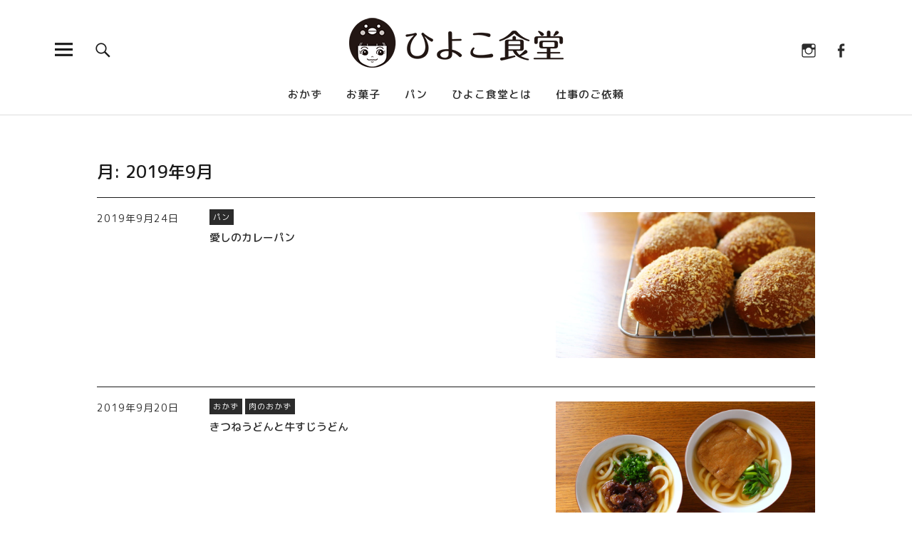

--- FILE ---
content_type: text/html; charset=UTF-8
request_url: https://hiyokosyokudo.jp/2019/09/
body_size: 13686
content:
<!DOCTYPE html>
<html lang="ja" class="no-js">
<head>
<meta charset="UTF-8">
<meta name="viewport" content="width=device-width, initial-scale=1">
<link rel="profile" href="https://gmpg.org/xfn/11">
<link rel="pingback" href="https://hiyokosyokudo.jp/xmlrpc.php">
<script>(function(html){html.className = html.className.replace(/\bno-js\b/,'js')})(document.documentElement);</script>
<title>2019年9月 &#8211; ひよこ食堂</title>
<meta name='robots' content='max-image-preview:large' />
<link rel='dns-prefetch' href='//secure.gravatar.com' />
<link rel='dns-prefetch' href='//stats.wp.com' />
<link rel='dns-prefetch' href='//fonts.googleapis.com' />
<link rel='dns-prefetch' href='//v0.wordpress.com' />
<link rel="alternate" type="application/rss+xml" title="ひよこ食堂 &raquo; フィード" href="https://hiyokosyokudo.jp/feed/" />
<link rel="alternate" type="application/rss+xml" title="ひよこ食堂 &raquo; コメントフィード" href="https://hiyokosyokudo.jp/comments/feed/" />
<style id='wp-img-auto-sizes-contain-inline-css' type='text/css'>
img:is([sizes=auto i],[sizes^="auto," i]){contain-intrinsic-size:3000px 1500px}
/*# sourceURL=wp-img-auto-sizes-contain-inline-css */
</style>
<style id='wp-emoji-styles-inline-css' type='text/css'>

	img.wp-smiley, img.emoji {
		display: inline !important;
		border: none !important;
		box-shadow: none !important;
		height: 1em !important;
		width: 1em !important;
		margin: 0 0.07em !important;
		vertical-align: -0.1em !important;
		background: none !important;
		padding: 0 !important;
	}
/*# sourceURL=wp-emoji-styles-inline-css */
</style>
<style id='wp-block-library-inline-css' type='text/css'>
:root{--wp-block-synced-color:#7a00df;--wp-block-synced-color--rgb:122,0,223;--wp-bound-block-color:var(--wp-block-synced-color);--wp-editor-canvas-background:#ddd;--wp-admin-theme-color:#007cba;--wp-admin-theme-color--rgb:0,124,186;--wp-admin-theme-color-darker-10:#006ba1;--wp-admin-theme-color-darker-10--rgb:0,107,160.5;--wp-admin-theme-color-darker-20:#005a87;--wp-admin-theme-color-darker-20--rgb:0,90,135;--wp-admin-border-width-focus:2px}@media (min-resolution:192dpi){:root{--wp-admin-border-width-focus:1.5px}}.wp-element-button{cursor:pointer}:root .has-very-light-gray-background-color{background-color:#eee}:root .has-very-dark-gray-background-color{background-color:#313131}:root .has-very-light-gray-color{color:#eee}:root .has-very-dark-gray-color{color:#313131}:root .has-vivid-green-cyan-to-vivid-cyan-blue-gradient-background{background:linear-gradient(135deg,#00d084,#0693e3)}:root .has-purple-crush-gradient-background{background:linear-gradient(135deg,#34e2e4,#4721fb 50%,#ab1dfe)}:root .has-hazy-dawn-gradient-background{background:linear-gradient(135deg,#faaca8,#dad0ec)}:root .has-subdued-olive-gradient-background{background:linear-gradient(135deg,#fafae1,#67a671)}:root .has-atomic-cream-gradient-background{background:linear-gradient(135deg,#fdd79a,#004a59)}:root .has-nightshade-gradient-background{background:linear-gradient(135deg,#330968,#31cdcf)}:root .has-midnight-gradient-background{background:linear-gradient(135deg,#020381,#2874fc)}:root{--wp--preset--font-size--normal:16px;--wp--preset--font-size--huge:42px}.has-regular-font-size{font-size:1em}.has-larger-font-size{font-size:2.625em}.has-normal-font-size{font-size:var(--wp--preset--font-size--normal)}.has-huge-font-size{font-size:var(--wp--preset--font-size--huge)}.has-text-align-center{text-align:center}.has-text-align-left{text-align:left}.has-text-align-right{text-align:right}.has-fit-text{white-space:nowrap!important}#end-resizable-editor-section{display:none}.aligncenter{clear:both}.items-justified-left{justify-content:flex-start}.items-justified-center{justify-content:center}.items-justified-right{justify-content:flex-end}.items-justified-space-between{justify-content:space-between}.screen-reader-text{border:0;clip-path:inset(50%);height:1px;margin:-1px;overflow:hidden;padding:0;position:absolute;width:1px;word-wrap:normal!important}.screen-reader-text:focus{background-color:#ddd;clip-path:none;color:#444;display:block;font-size:1em;height:auto;left:5px;line-height:normal;padding:15px 23px 14px;text-decoration:none;top:5px;width:auto;z-index:100000}html :where(.has-border-color){border-style:solid}html :where([style*=border-top-color]){border-top-style:solid}html :where([style*=border-right-color]){border-right-style:solid}html :where([style*=border-bottom-color]){border-bottom-style:solid}html :where([style*=border-left-color]){border-left-style:solid}html :where([style*=border-width]){border-style:solid}html :where([style*=border-top-width]){border-top-style:solid}html :where([style*=border-right-width]){border-right-style:solid}html :where([style*=border-bottom-width]){border-bottom-style:solid}html :where([style*=border-left-width]){border-left-style:solid}html :where(img[class*=wp-image-]){height:auto;max-width:100%}:where(figure){margin:0 0 1em}html :where(.is-position-sticky){--wp-admin--admin-bar--position-offset:var(--wp-admin--admin-bar--height,0px)}@media screen and (max-width:600px){html :where(.is-position-sticky){--wp-admin--admin-bar--position-offset:0px}}

/*# sourceURL=wp-block-library-inline-css */
</style><style id='global-styles-inline-css' type='text/css'>
:root{--wp--preset--aspect-ratio--square: 1;--wp--preset--aspect-ratio--4-3: 4/3;--wp--preset--aspect-ratio--3-4: 3/4;--wp--preset--aspect-ratio--3-2: 3/2;--wp--preset--aspect-ratio--2-3: 2/3;--wp--preset--aspect-ratio--16-9: 16/9;--wp--preset--aspect-ratio--9-16: 9/16;--wp--preset--color--black: #000000;--wp--preset--color--cyan-bluish-gray: #abb8c3;--wp--preset--color--white: #ffffff;--wp--preset--color--pale-pink: #f78da7;--wp--preset--color--vivid-red: #cf2e2e;--wp--preset--color--luminous-vivid-orange: #ff6900;--wp--preset--color--luminous-vivid-amber: #fcb900;--wp--preset--color--light-green-cyan: #7bdcb5;--wp--preset--color--vivid-green-cyan: #00d084;--wp--preset--color--pale-cyan-blue: #8ed1fc;--wp--preset--color--vivid-cyan-blue: #0693e3;--wp--preset--color--vivid-purple: #9b51e0;--wp--preset--color--dark: #1a1a1a;--wp--preset--color--light-grey: #f4f4f4;--wp--preset--color--light-blue: #51a8dd;--wp--preset--color--dark-blue: #0c6ca6;--wp--preset--gradient--vivid-cyan-blue-to-vivid-purple: linear-gradient(135deg,rgb(6,147,227) 0%,rgb(155,81,224) 100%);--wp--preset--gradient--light-green-cyan-to-vivid-green-cyan: linear-gradient(135deg,rgb(122,220,180) 0%,rgb(0,208,130) 100%);--wp--preset--gradient--luminous-vivid-amber-to-luminous-vivid-orange: linear-gradient(135deg,rgb(252,185,0) 0%,rgb(255,105,0) 100%);--wp--preset--gradient--luminous-vivid-orange-to-vivid-red: linear-gradient(135deg,rgb(255,105,0) 0%,rgb(207,46,46) 100%);--wp--preset--gradient--very-light-gray-to-cyan-bluish-gray: linear-gradient(135deg,rgb(238,238,238) 0%,rgb(169,184,195) 100%);--wp--preset--gradient--cool-to-warm-spectrum: linear-gradient(135deg,rgb(74,234,220) 0%,rgb(151,120,209) 20%,rgb(207,42,186) 40%,rgb(238,44,130) 60%,rgb(251,105,98) 80%,rgb(254,248,76) 100%);--wp--preset--gradient--blush-light-purple: linear-gradient(135deg,rgb(255,206,236) 0%,rgb(152,150,240) 100%);--wp--preset--gradient--blush-bordeaux: linear-gradient(135deg,rgb(254,205,165) 0%,rgb(254,45,45) 50%,rgb(107,0,62) 100%);--wp--preset--gradient--luminous-dusk: linear-gradient(135deg,rgb(255,203,112) 0%,rgb(199,81,192) 50%,rgb(65,88,208) 100%);--wp--preset--gradient--pale-ocean: linear-gradient(135deg,rgb(255,245,203) 0%,rgb(182,227,212) 50%,rgb(51,167,181) 100%);--wp--preset--gradient--electric-grass: linear-gradient(135deg,rgb(202,248,128) 0%,rgb(113,206,126) 100%);--wp--preset--gradient--midnight: linear-gradient(135deg,rgb(2,3,129) 0%,rgb(40,116,252) 100%);--wp--preset--font-size--small: 16px;--wp--preset--font-size--medium: 20px;--wp--preset--font-size--large: 22px;--wp--preset--font-size--x-large: 42px;--wp--preset--font-size--regular: 19px;--wp--preset--font-size--larger: 26px;--wp--preset--spacing--20: 0.44rem;--wp--preset--spacing--30: 0.67rem;--wp--preset--spacing--40: 1rem;--wp--preset--spacing--50: 1.5rem;--wp--preset--spacing--60: 2.25rem;--wp--preset--spacing--70: 3.38rem;--wp--preset--spacing--80: 5.06rem;--wp--preset--shadow--natural: 6px 6px 9px rgba(0, 0, 0, 0.2);--wp--preset--shadow--deep: 12px 12px 50px rgba(0, 0, 0, 0.4);--wp--preset--shadow--sharp: 6px 6px 0px rgba(0, 0, 0, 0.2);--wp--preset--shadow--outlined: 6px 6px 0px -3px rgb(255, 255, 255), 6px 6px rgb(0, 0, 0);--wp--preset--shadow--crisp: 6px 6px 0px rgb(0, 0, 0);}:where(.is-layout-flex){gap: 0.5em;}:where(.is-layout-grid){gap: 0.5em;}body .is-layout-flex{display: flex;}.is-layout-flex{flex-wrap: wrap;align-items: center;}.is-layout-flex > :is(*, div){margin: 0;}body .is-layout-grid{display: grid;}.is-layout-grid > :is(*, div){margin: 0;}:where(.wp-block-columns.is-layout-flex){gap: 2em;}:where(.wp-block-columns.is-layout-grid){gap: 2em;}:where(.wp-block-post-template.is-layout-flex){gap: 1.25em;}:where(.wp-block-post-template.is-layout-grid){gap: 1.25em;}.has-black-color{color: var(--wp--preset--color--black) !important;}.has-cyan-bluish-gray-color{color: var(--wp--preset--color--cyan-bluish-gray) !important;}.has-white-color{color: var(--wp--preset--color--white) !important;}.has-pale-pink-color{color: var(--wp--preset--color--pale-pink) !important;}.has-vivid-red-color{color: var(--wp--preset--color--vivid-red) !important;}.has-luminous-vivid-orange-color{color: var(--wp--preset--color--luminous-vivid-orange) !important;}.has-luminous-vivid-amber-color{color: var(--wp--preset--color--luminous-vivid-amber) !important;}.has-light-green-cyan-color{color: var(--wp--preset--color--light-green-cyan) !important;}.has-vivid-green-cyan-color{color: var(--wp--preset--color--vivid-green-cyan) !important;}.has-pale-cyan-blue-color{color: var(--wp--preset--color--pale-cyan-blue) !important;}.has-vivid-cyan-blue-color{color: var(--wp--preset--color--vivid-cyan-blue) !important;}.has-vivid-purple-color{color: var(--wp--preset--color--vivid-purple) !important;}.has-black-background-color{background-color: var(--wp--preset--color--black) !important;}.has-cyan-bluish-gray-background-color{background-color: var(--wp--preset--color--cyan-bluish-gray) !important;}.has-white-background-color{background-color: var(--wp--preset--color--white) !important;}.has-pale-pink-background-color{background-color: var(--wp--preset--color--pale-pink) !important;}.has-vivid-red-background-color{background-color: var(--wp--preset--color--vivid-red) !important;}.has-luminous-vivid-orange-background-color{background-color: var(--wp--preset--color--luminous-vivid-orange) !important;}.has-luminous-vivid-amber-background-color{background-color: var(--wp--preset--color--luminous-vivid-amber) !important;}.has-light-green-cyan-background-color{background-color: var(--wp--preset--color--light-green-cyan) !important;}.has-vivid-green-cyan-background-color{background-color: var(--wp--preset--color--vivid-green-cyan) !important;}.has-pale-cyan-blue-background-color{background-color: var(--wp--preset--color--pale-cyan-blue) !important;}.has-vivid-cyan-blue-background-color{background-color: var(--wp--preset--color--vivid-cyan-blue) !important;}.has-vivid-purple-background-color{background-color: var(--wp--preset--color--vivid-purple) !important;}.has-black-border-color{border-color: var(--wp--preset--color--black) !important;}.has-cyan-bluish-gray-border-color{border-color: var(--wp--preset--color--cyan-bluish-gray) !important;}.has-white-border-color{border-color: var(--wp--preset--color--white) !important;}.has-pale-pink-border-color{border-color: var(--wp--preset--color--pale-pink) !important;}.has-vivid-red-border-color{border-color: var(--wp--preset--color--vivid-red) !important;}.has-luminous-vivid-orange-border-color{border-color: var(--wp--preset--color--luminous-vivid-orange) !important;}.has-luminous-vivid-amber-border-color{border-color: var(--wp--preset--color--luminous-vivid-amber) !important;}.has-light-green-cyan-border-color{border-color: var(--wp--preset--color--light-green-cyan) !important;}.has-vivid-green-cyan-border-color{border-color: var(--wp--preset--color--vivid-green-cyan) !important;}.has-pale-cyan-blue-border-color{border-color: var(--wp--preset--color--pale-cyan-blue) !important;}.has-vivid-cyan-blue-border-color{border-color: var(--wp--preset--color--vivid-cyan-blue) !important;}.has-vivid-purple-border-color{border-color: var(--wp--preset--color--vivid-purple) !important;}.has-vivid-cyan-blue-to-vivid-purple-gradient-background{background: var(--wp--preset--gradient--vivid-cyan-blue-to-vivid-purple) !important;}.has-light-green-cyan-to-vivid-green-cyan-gradient-background{background: var(--wp--preset--gradient--light-green-cyan-to-vivid-green-cyan) !important;}.has-luminous-vivid-amber-to-luminous-vivid-orange-gradient-background{background: var(--wp--preset--gradient--luminous-vivid-amber-to-luminous-vivid-orange) !important;}.has-luminous-vivid-orange-to-vivid-red-gradient-background{background: var(--wp--preset--gradient--luminous-vivid-orange-to-vivid-red) !important;}.has-very-light-gray-to-cyan-bluish-gray-gradient-background{background: var(--wp--preset--gradient--very-light-gray-to-cyan-bluish-gray) !important;}.has-cool-to-warm-spectrum-gradient-background{background: var(--wp--preset--gradient--cool-to-warm-spectrum) !important;}.has-blush-light-purple-gradient-background{background: var(--wp--preset--gradient--blush-light-purple) !important;}.has-blush-bordeaux-gradient-background{background: var(--wp--preset--gradient--blush-bordeaux) !important;}.has-luminous-dusk-gradient-background{background: var(--wp--preset--gradient--luminous-dusk) !important;}.has-pale-ocean-gradient-background{background: var(--wp--preset--gradient--pale-ocean) !important;}.has-electric-grass-gradient-background{background: var(--wp--preset--gradient--electric-grass) !important;}.has-midnight-gradient-background{background: var(--wp--preset--gradient--midnight) !important;}.has-small-font-size{font-size: var(--wp--preset--font-size--small) !important;}.has-medium-font-size{font-size: var(--wp--preset--font-size--medium) !important;}.has-large-font-size{font-size: var(--wp--preset--font-size--large) !important;}.has-x-large-font-size{font-size: var(--wp--preset--font-size--x-large) !important;}
/*# sourceURL=global-styles-inline-css */
</style>

<style id='classic-theme-styles-inline-css' type='text/css'>
/*! This file is auto-generated */
.wp-block-button__link{color:#fff;background-color:#32373c;border-radius:9999px;box-shadow:none;text-decoration:none;padding:calc(.667em + 2px) calc(1.333em + 2px);font-size:1.125em}.wp-block-file__button{background:#32373c;color:#fff;text-decoration:none}
/*# sourceURL=/wp-includes/css/classic-themes.min.css */
</style>
<link rel='stylesheet' id='contact-form-7-css' href='https://hiyokosyokudo.jp/wp-content/plugins/contact-form-7/includes/css/styles.css' type='text/css' media='all' />
<link rel='stylesheet' id='contact-form-7-confirm-css' href='https://hiyokosyokudo.jp/wp-content/plugins/contact-form-7-add-confirm/includes/css/styles.css' type='text/css' media='all' />
<link rel='stylesheet' id='parent-style-css' href='https://hiyokosyokudo.jp/wp-content/themes/uku/style.css' type='text/css' media='all' />
<link rel='stylesheet' id='uku-fonts-css' href='https://fonts.googleapis.com/css?family=Noticia+Text%3A400%2C400italic%2C700%2C700italic%7CKanit%3A400%2C500%2C600%2C700&#038;subset=latin%2Clatin-ext' type='text/css' media='all' />
<link rel='stylesheet' id='uku-style-css' href='https://hiyokosyokudo.jp/wp-content/themes/uku-child/style.css' type='text/css' media='all' />
<link rel='stylesheet' id='genericons-css' href='https://hiyokosyokudo.jp/wp-content/plugins/jetpack/_inc/genericons/genericons/genericons.css' type='text/css' media='all' />
<link rel='stylesheet' id='uku-slick-style-css' href='https://hiyokosyokudo.jp/wp-content/themes/uku/assets/js/slick/slick.css' type='text/css' media='all' />
<script type="text/javascript" src="https://hiyokosyokudo.jp/wp-includes/js/jquery/jquery.min.js" id="jquery-core-js"></script>
<script type="text/javascript" src="https://hiyokosyokudo.jp/wp-includes/js/jquery/jquery-migrate.min.js" id="jquery-migrate-js"></script>
<script type="text/javascript" src="https://hiyokosyokudo.jp/wp-content/themes/uku/assets/js/slick/slick.min.js" id="uku-slick-js"></script>
<script type="text/javascript" src="https://hiyokosyokudo.jp/wp-content/themes/uku/assets/js/jquery.viewportchecker.min.js" id="viewportchecker-js"></script>
<script type="text/javascript" src="https://hiyokosyokudo.jp/wp-content/themes/uku/assets/js/sticky-kit.min.js" id="sticky-kit-js"></script>
<script type="text/javascript" src="https://hiyokosyokudo.jp/wp-content/themes/uku/assets/js/jquery.fitvids.js" id="fitvids-js"></script>
<link rel="https://api.w.org/" href="https://hiyokosyokudo.jp/wp-json/" /><link rel="EditURI" type="application/rsd+xml" title="RSD" href="https://hiyokosyokudo.jp/xmlrpc.php?rsd" />
<meta name="generator" content="WordPress 6.9" />
	<style>img#wpstats{display:none}</style>
			<style type="text/css">
							.entry-content a,
			.comment-text a,
			#desktop-navigation ul li a:hover,
			.featured-slider button.slick-arrow:hover::after,
			.front-section a.all-posts-link:hover,
			#overlay-close:hover,
			.widget-area .widget ul li a:hover,
			#sidebar-offcanvas .widget a:hover,
			.textwidget a:hover,
			#overlay-nav a:hover,
			.author-links a:hover,
			.single-post .post-navigation a:hover,
			.single-attachment .post-navigation a:hover,
			.author-bio a,
			.single-post .hentry .entry-meta a:hover,
			.entry-header a:hover,
			.entry-header h2.entry-title a:hover,
			.blog .entry-meta a:hover,
			.uku-neo .entry-content p a:hover,
			.uku-neo .author-bio a:hover,
			.uku-neo .comment-text a:hover,
			.uku-neo .entry-header h2.entry-title a:hover,
			.uku-serif .entry-header h2.entry-title a:hover,
			.uku-serif .entry-content p a,
			.uku-serif .entry-content li a,
			.uku-serif .author-bio a,
			.uku-serif .comment-text a {
				color: ;
			}
			.uku-serif .entry-content p a,
			.uku-serif .entry-content li a,
			.uku-serif .author-bio a,
			.uku-serif .comment-text a {
				box-shadow: inset 0 -1px 0 ;
			}
			.single-post .post-navigation a:hover,
			.single-attachment .post-navigation a:hover,
			#desktop-navigation ul li.menu-item-has-children a:hover::after,
			.desktop-search input.search-field:active,
			.desktop-search input.search-field:focus {
				border-color: ;
			}
			.featured-slider .entry-cats a,
			.section-one-column-one .entry-cats a,
			.section-three-column-one .entry-cats a,
			#front-section-four .entry-cats a,
			.single-post .entry-cats a,
			.blog.uku-standard.blog-defaultplus #primary .hentry.has-post-thumbnail:nth-child(4n) .entry-cats a,
			#desktop-navigation .sub-menu li a:hover,
			#desktop-navigation .children li a:hover,
			.widget_mc4wp_form_widget input[type="submit"],
			.uku-neo .featured-slider .entry-cats a:hover,
			.uku-neo .section-one-column-one .entry-cats a:hover,
			.uku-neo .section-three-column-one .entry-cats a:hover,
			.uku-neo #front-section-four .entry-cats a:hover,
			.uku-neo .single-post .entry-cats a:hover,
			.uku-neo .format-video .entry-thumbnail span.video-icon:before,
			.uku-neo .format-video .entry-thumbnail span.video-icon:after,
			.uku-neo .entry-content p a:hover::after,
			.uku-neo .author-bio a:hover::after,
			.uku-neo .comment-text a:hover::after {
				background: ;
			}
			.blog.blog-classic #primary .hentry.has-post-thumbnail:nth-child(4n) .entry-cats a {
				background: none !important;
			}
			@media screen and (min-width: 66.25em) {
				.uku-neo #overlay-open:hover,
				.uku-neo .search-open:hover,
				.uku-neo #overlay-open-sticky:hover,
				.uku-neo.fixedheader-dark.header-stick #overlay-open-sticky:hover,
				.uku-neo.fixedheader-dark.header-stick #search-open-sticky:hover {
					background: ;
				}
			}
							.entry-content a:hover,
			.comment-text a:hover,
			.author-bio a:hover {
				color:  !important;
			}
			.blog.blog-defaultplus #primary .hentry.has-post-thumbnail:nth-child(4n) .entry-cats a:hover,
			.featured-slider .entry-cats a:hover,
			.section-one-column-one .entry-cats a:hover,
			.section-three-column-one .entry-cats a:hover,
			#front-section-four .entry-cats a:hover,
			.single-post .entry-cats a:hover,
			#colophon .footer-feature-btn:hover,
			.comments-show #comments-toggle,
			.widget_mc4wp_form_widget input[type="submit"]:hover,
			#comments-toggle:hover,
			input[type="submit"]:hover,
			input#submit:hover,
			#primary #infinite-handle span:hover,
			#front-section-three a.all-posts-link:hover,
			.desktop-search input[type="submit"]:hover,
			.widget_search input[type="submit"]:hover,
			.post-password-form input[type="submit"]:hover,
			#offcanvas-widgets-open:hover,
			.offcanvas-widgets-show #offcanvas-widgets-open,
			.uku-standard.blog-classic .entry-content p a.more-link:hover {
				background: ;
			}
			#colophon .footer-feature-textwrap .footer-feature-btn:hover,
			.comments-show #comments-toggle,
			#comments-toggle:hover,
			input[type="submit"]:hover,
			input#submit:hover,
			.blog #primary #infinite-handle span:hover,
			#front-section-three a.all-posts-link:hover,
			.desktop-search input[type="submit"]:hover,
			.widget_search input[type="submit"]:hover,
			.post-password-form input[type="submit"]:hover,
			#offcanvas-widgets-open:hover,
			.offcanvas-widgets-show #offcanvas-widgets-open,
			.uku-standard.blog-classic .entry-content p a.more-link:hover {
				border-color:  !important;
			}
							#colophon,
			.uku-serif .big-instagram-wrap {background: #ffffff;}
						#colophon,
		#colophon .footer-menu ul a,
		#colophon .footer-menu ul a:hover,
		#colophon #site-info, #colophon #site-info a,
		#colophon #site-info, #colophon #site-info a:hover,
		#footer-social span,
		#colophon .social-nav ul li a,
		.uku-serif .big-instagram-wrap .null-instagram-feed .clear a,
		.uku-serif .big-instagram-wrap .widget h2.widget-title {
			color: #1a1a1a;
		}
		.footer-menus-wrap {
			border-bottom: 1px solid #1a1a1a;
		}
							.mobile-search, .inner-offcanvas-wrap {background: ;}
							#mobile-social ul li a,
			#overlay-nav ul li a,
			#offcanvas-widgets-open,
			.dropdown-toggle,
			#sidebar-offcanvas .widget h2.widget-title,
			#sidebar-offcanvas .widget,
			#sidebar-offcanvas .widget a {
				color: ;
			}
			#sidebar-offcanvas .widget h2.widget-title {border-color: ;}
			#offcanvas-widgets-open {border-color: ;}
			@media screen and (min-width: 66.25em) {
			#overlay-nav ul li,
			#overlay-nav ul ul.sub-menu,
			#overlay-nav ul ul.children {border-color: ;}
			#overlay-close {color: ;}
			#overlay-nav {
				border-color: ;
			}
			}
							#front-section-three {background: ;}
							.widget_mc4wp_form_widget, .jetpack_subscription_widget {background: ;}
							.uku-serif .front-about-img:after {background: ;}
							#shopfront-cats {background: ;}
																	.blog .entry-comments {display: none !important;}
									.entry-author, .entry-date:before {display: none !important;}
							.blog.blog-defaultplus #primary .hentry.has-post-thumbnail:nth-child(4n) .entry-thumbnail a:after,
			.featured-slider .entry-thumbnail a:after,
			.uku-serif .featured-slider .entry-thumbnail:after,
			.header-image:after,
			#front-section-four .entry-thumbnail a:after,
			.uku-serif #front-section-four .entry-thumbnail a .thumb-wrap:after,
			.single-post .big-thumb .entry-thumbnail a:after,
			.blog.blog-defaultplus #primary .hentry.has-post-thumbnail:nth-child(4n) .thumb-wrap:after,
			.section-two-column-one .thumb-wrap:after,
			.header-fullscreen #headerimg-wrap:after {background-color: ;}
									.header-fullscreen #headerimg-wrap:after {	background-color: transparent;}
							#front-section-four .meta-main-wrap,
			.featured-slider .meta-main-wrap,
			.blog.blog-defaultplus #primary .hentry.has-post-thumbnail:nth-child(4n) .meta-main-wrap,
			.uku-serif .section-two-column-one .entry-text-wrap,
			.big-thumb .title-wrap {
				background: -moz-linear-gradient(top, rgba(0,0,0,0) 0%, rgba(0,0,0,) 100%);
				background: -webkit-linear-gradient(top, rgba(0,0,0,0) 0%,rgba(0,0,0,) 100%);
				background: linear-gradient(to bottom, rgba(0,0,0,0) 0%,rgba(0,0,0,) 100%);
			}
			
				</style>
		<style type="text/css">.recentcomments a{display:inline !important;padding:0 !important;margin:0 !important;}</style>	<style type="text/css" id="uku-header-css">
		h1.site-title,
	p.site-title,
	p.site-description {
		position: absolute;
		clip: rect(1px, 1px, 1px, 1px);
	}
		</style>
	
<!-- Jetpack Open Graph Tags -->
<meta property="og:type" content="website" />
<meta property="og:title" content="2019年9月 &#8211; ひよこ食堂" />
<meta property="og:site_name" content="ひよこ食堂" />
<meta property="og:image" content="https://hiyokosyokudo.jp/wp-content/uploads/2017/02/cropped-site_icon.png" />
<meta property="og:image:width" content="512" />
<meta property="og:image:height" content="512" />
<meta property="og:image:alt" content="" />
<meta property="og:locale" content="ja_JP" />

<!-- End Jetpack Open Graph Tags -->
<link rel="icon" href="https://hiyokosyokudo.jp/wp-content/uploads/2017/02/cropped-site_icon-32x32.png" sizes="32x32" />
<link rel="icon" href="https://hiyokosyokudo.jp/wp-content/uploads/2017/02/cropped-site_icon-192x192.png" sizes="192x192" />
<link rel="apple-touch-icon" href="https://hiyokosyokudo.jp/wp-content/uploads/2017/02/cropped-site_icon-180x180.png" />
<meta name="msapplication-TileImage" content="https://hiyokosyokudo.jp/wp-content/uploads/2017/02/cropped-site_icon-270x270.png" />
<link rel="stylesheet" href="https://use.fontawesome.com/releases/v5.6.3/css/all.css" integrity="sha384-UHRtZLI+pbxtHCWp1t77Bi1L4ZtiqrqD80Kn4Z8NTSRyMA2Fd33n5dQ8lWUE00s/" crossorigin="anonymous">
</head>

<body data-rsssl=1 class="archive date wp-custom-logo wp-theme-uku wp-child-theme-uku-child uku-standard blog-default has-thumb no-sidebar slider-on offcanvas-widgets-off">

	<header id="masthead" class="site-header cf" role="banner">

		<div class="site-header-content">

			
			<div id="site-branding">
									<p class="site-title"><a href="https://hiyokosyokudo.jp/" rel="home">ひよこ食堂</a></p>
				
									<div class="custom-logo-wrap">
						<a href="https://hiyokosyokudo.jp/" class="custom-logo-link" rel="home"><img width="222" height="70" src="https://hiyokosyokudo.jp/wp-content/uploads/2017/02/hiyokosyokudo_title.png" class="custom-logo" alt="ひよこ食堂" decoding="async" data-attachment-id="10" data-permalink="https://hiyokosyokudo.jp/hiyokosyokudo_title/" data-orig-file="https://hiyokosyokudo.jp/wp-content/uploads/2017/02/hiyokosyokudo_title.png" data-orig-size="222,70" data-comments-opened="0" data-image-meta="{&quot;aperture&quot;:&quot;0&quot;,&quot;credit&quot;:&quot;&quot;,&quot;camera&quot;:&quot;&quot;,&quot;caption&quot;:&quot;&quot;,&quot;created_timestamp&quot;:&quot;0&quot;,&quot;copyright&quot;:&quot;&quot;,&quot;focal_length&quot;:&quot;0&quot;,&quot;iso&quot;:&quot;0&quot;,&quot;shutter_speed&quot;:&quot;0&quot;,&quot;title&quot;:&quot;&quot;,&quot;orientation&quot;:&quot;0&quot;}" data-image-title="hiyokosyokudo_title" data-image-description="" data-image-caption="" data-medium-file="https://hiyokosyokudo.jp/wp-content/uploads/2017/02/hiyokosyokudo_title.png" data-large-file="https://hiyokosyokudo.jp/wp-content/uploads/2017/02/hiyokosyokudo_title.png" /></a>			 		</div><!-- end .custom-logo-wrap -->
			 	
				<p class="site-description">昔ながらの煮物から、ちょっとおしゃれな洋食や、がっつり食べられる中華など、お腹いっぱい食べられる家庭料理を紹介します。</p>
				<button id="overlay-open" class="overlay-open overlay-btn"><span>Menu</span></button>
									<nav id="header-social" class="header-social social-nav" role="navigation">
					<ul id="menu-social-menu" class="menu"><li id="menu-item-31" class="menu-item menu-item-type-custom menu-item-object-custom menu-item-31"><a href="https://www.instagram.com/hiyokosyokudo/">Instagram</a></li>
<li id="menu-item-13136" class="menu-item menu-item-type-custom menu-item-object-custom menu-item-13136"><a href="https://www.facebook.com/hiyokosyokudo/">Facebook</a></li>
</ul>					</nav><!-- end #header-social -->
							</div><!-- end #site-branding -->

							<nav id="desktop-navigation" class="desktop-navigation cf" role="navigation">
					<ul id="menu-main-menu" class="menu"><li id="menu-item-25" class="menu-item menu-item-type-taxonomy menu-item-object-category menu-item-has-children menu-item-25"><a href="https://hiyokosyokudo.jp/category/okazu/">おかず</a>
<ul class="sub-menu">
	<li id="menu-item-26" class="menu-item menu-item-type-taxonomy menu-item-object-category menu-item-26"><a href="https://hiyokosyokudo.jp/category/okazu/oniku/">肉のおかず</a></li>
	<li id="menu-item-226" class="menu-item menu-item-type-taxonomy menu-item-object-category menu-item-226"><a href="https://hiyokosyokudo.jp/category/okazu/sakana/">魚のおかず</a></li>
	<li id="menu-item-27" class="menu-item menu-item-type-taxonomy menu-item-object-category menu-item-27"><a href="https://hiyokosyokudo.jp/category/okazu/yasai/">野菜のおかず</a></li>
</ul>
</li>
<li id="menu-item-664" class="menu-item menu-item-type-taxonomy menu-item-object-category menu-item-664"><a href="https://hiyokosyokudo.jp/category/okashi/">お菓子</a></li>
<li id="menu-item-1089" class="menu-item menu-item-type-taxonomy menu-item-object-category menu-item-1089"><a href="https://hiyokosyokudo.jp/category/pan/">パン</a></li>
<li id="menu-item-28" class="menu-item menu-item-type-post_type menu-item-object-page menu-item-28"><a href="https://hiyokosyokudo.jp/aboutme/">ひよこ食堂とは</a></li>
<li id="menu-item-29" class="menu-item menu-item-type-post_type menu-item-object-page menu-item-29"><a href="https://hiyokosyokudo.jp/inquiry/">仕事のご依頼</a></li>
</ul>				</nav><!-- .main-navigation -->
			
						<button id="search-open" class="search-open search-btn"><span>Search</span></button>
				<div class="desktop-search">

					
					
<form method="get" class="searchform" action="https://hiyokosyokudo.jp/" role="search">
	<label for="s" class="screen-reader-text"><span>Search</span></label>
	<input type="text" class="search-field" name="s" placeholder="ひよこ食堂を検索..." />
	<input type="submit" class="submit" name="submit" value="検索" />
</form>
				</div><!-- end .desktop-search -->
			
		</div><!-- .site-header-content -->

		<div class="sticky-header hidden">
			<button id="overlay-open-sticky" class="overlay-open overlay-btn"><span>Menu</span></button>
							<button id="search-open-sticky" class="search-open search-btn"><span>Search</span></button>
			
						 <div class="custom-logo-wrap">
			 	<a href="https://hiyokosyokudo.jp/" class="custom-logo-link" rel="home"><img width="222" height="70" src="https://hiyokosyokudo.jp/wp-content/uploads/2017/02/hiyokosyokudo_title.png" class="custom-logo" alt="ひよこ食堂" decoding="async" data-attachment-id="10" data-permalink="https://hiyokosyokudo.jp/hiyokosyokudo_title/" data-orig-file="https://hiyokosyokudo.jp/wp-content/uploads/2017/02/hiyokosyokudo_title.png" data-orig-size="222,70" data-comments-opened="0" data-image-meta="{&quot;aperture&quot;:&quot;0&quot;,&quot;credit&quot;:&quot;&quot;,&quot;camera&quot;:&quot;&quot;,&quot;caption&quot;:&quot;&quot;,&quot;created_timestamp&quot;:&quot;0&quot;,&quot;copyright&quot;:&quot;&quot;,&quot;focal_length&quot;:&quot;0&quot;,&quot;iso&quot;:&quot;0&quot;,&quot;shutter_speed&quot;:&quot;0&quot;,&quot;title&quot;:&quot;&quot;,&quot;orientation&quot;:&quot;0&quot;}" data-image-title="hiyokosyokudo_title" data-image-description="" data-image-caption="" data-medium-file="https://hiyokosyokudo.jp/wp-content/uploads/2017/02/hiyokosyokudo_title.png" data-large-file="https://hiyokosyokudo.jp/wp-content/uploads/2017/02/hiyokosyokudo_title.png" /></a>			 </div><!-- end .custom-logo-wrap -->
			
							<nav id="header-social-sticky" class="header-social social-nav" role="navigation">
					<ul id="menu-social-menu-1" class="menu"><li class="menu-item menu-item-type-custom menu-item-object-custom menu-item-31"><a href="https://www.instagram.com/hiyokosyokudo/">Instagram</a></li>
<li class="menu-item menu-item-type-custom menu-item-object-custom menu-item-13136"><a href="https://www.facebook.com/hiyokosyokudo/">Facebook</a></li>
</ul>				</nav><!-- end #header-social-sticky -->
					</div><!-- end .sticky-header -->

			<div class="inner-offcanvas-wrap">
				<div class="close-btn-wrap">
					<button id="overlay-close" class="overlay-btn"><span>Close</span></button>
				</div><!-- end .close-btn-wrap -->

								<div class="mobile-search">
					
<form method="get" class="searchform" action="https://hiyokosyokudo.jp/" role="search">
	<label for="s" class="screen-reader-text"><span>Search</span></label>
	<input type="text" class="search-field" name="s" placeholder="ひよこ食堂を検索..." />
	<input type="submit" class="submit" name="submit" value="検索" />
</form>
				</div><!-- end .mobile-search -->
				
									<nav id="mobile-social" class="social-nav" role="navigation">
					<ul id="menu-social-menu-2" class="menu"><li class="menu-item menu-item-type-custom menu-item-object-custom menu-item-31"><a href="https://www.instagram.com/hiyokosyokudo/">Instagram</a></li>
<li class="menu-item menu-item-type-custom menu-item-object-custom menu-item-13136"><a href="https://www.facebook.com/hiyokosyokudo/">Facebook</a></li>
</ul>					</nav><!-- end #mobile-social -->
				
				<div class="overlay-desktop-content cf">

					
					<nav id="overlay-nav" class="main-nav cf" role="navigation">
					<ul id="menu-main-menu-1" class="menu"><li class="menu-item menu-item-type-taxonomy menu-item-object-category menu-item-has-children menu-item-25"><a href="https://hiyokosyokudo.jp/category/okazu/">おかず</a>
<ul class="sub-menu">
	<li class="menu-item menu-item-type-taxonomy menu-item-object-category menu-item-26"><a href="https://hiyokosyokudo.jp/category/okazu/oniku/">肉のおかず</a></li>
	<li class="menu-item menu-item-type-taxonomy menu-item-object-category menu-item-226"><a href="https://hiyokosyokudo.jp/category/okazu/sakana/">魚のおかず</a></li>
	<li class="menu-item menu-item-type-taxonomy menu-item-object-category menu-item-27"><a href="https://hiyokosyokudo.jp/category/okazu/yasai/">野菜のおかず</a></li>
</ul>
</li>
<li class="menu-item menu-item-type-taxonomy menu-item-object-category menu-item-664"><a href="https://hiyokosyokudo.jp/category/okashi/">お菓子</a></li>
<li class="menu-item menu-item-type-taxonomy menu-item-object-category menu-item-1089"><a href="https://hiyokosyokudo.jp/category/pan/">パン</a></li>
<li class="menu-item menu-item-type-post_type menu-item-object-page menu-item-28"><a href="https://hiyokosyokudo.jp/aboutme/">ひよこ食堂とは</a></li>
<li class="menu-item menu-item-type-post_type menu-item-object-page menu-item-29"><a href="https://hiyokosyokudo.jp/inquiry/">仕事のご依頼</a></li>
</ul>					</nav><!-- .main-navigation -->

					
				</div><!-- end .overlay-desktop-content -->

			</div><!-- end .inner-offcanvas-wrap -->

	</header><!-- end #masthead -->

	<div id="overlay-wrap" class="overlay-wrap cf"></div><!-- end #overlay-wrap -->

	
<div class="content-wrap">

	<div id="blog-wrap" class="blog-wrap cf">

	<div id="primary" class="site-content cf" role="main">

		
			<header class="archive-header">
				<h1 class="archive-title">月: <span>2019年9月</span></h1>			</header><!-- end .archive-header -->

			<div class="posts-wrap">

			
<article id="post-7872" class="cf post-7872 post type-post status-publish format-standard has-post-thumbnail hentry category-pan tag-89 tag-284">

		
		<div class="entry-thumbnail fadein">
			<a href="https://hiyokosyokudo.jp/pan/2019/0924/7872/"><img width="1024" height="576" src="[data-uri]" data-src="https://hiyokosyokudo.jp/wp-content/uploads/2019/09/IMG_1702-1024x576.jpg" class="attachment-uku-standard-blog size-uku-standard-blog wp-post-image" alt="焼きカレーパン" decoding="async" srcset="https://hiyokosyokudo.jp/wp-content/uploads/2019/09/IMG_1702-1024x576.jpg 1024w, https://hiyokosyokudo.jp/wp-content/uploads/2019/09/IMG_1702-1260x709.jpg 1260w, https://hiyokosyokudo.jp/wp-content/uploads/2019/09/IMG_1702-800x450.jpg 800w" sizes="(max-width: 1024px) 100vw, 1024px" data-attachment-id="8015" data-permalink="https://hiyokosyokudo.jp/pan/2019/0924/7872/attachment/img_1702/" data-orig-file="https://hiyokosyokudo.jp/wp-content/uploads/2019/09/IMG_1702.jpg" data-orig-size="3456,2304" data-comments-opened="0" data-image-meta="{&quot;aperture&quot;:&quot;4&quot;,&quot;credit&quot;:&quot;&quot;,&quot;camera&quot;:&quot;Canon EOS Kiss X7&quot;,&quot;caption&quot;:&quot;&quot;,&quot;created_timestamp&quot;:&quot;1569153115&quot;,&quot;copyright&quot;:&quot;&quot;,&quot;focal_length&quot;:&quot;27&quot;,&quot;iso&quot;:&quot;640&quot;,&quot;shutter_speed&quot;:&quot;0.025&quot;,&quot;title&quot;:&quot;&quot;,&quot;orientation&quot;:&quot;1&quot;}" data-image-title="IMG_1702" data-image-description="" data-image-caption="" data-medium-file="https://hiyokosyokudo.jp/wp-content/uploads/2019/09/IMG_1702-400x267.jpg" data-large-file="https://hiyokosyokudo.jp/wp-content/uploads/2019/09/IMG_1702-600x400.jpg" /><noscript><img width="1024" height="576" src="https://hiyokosyokudo.jp/wp-content/uploads/2019/09/IMG_1702-1024x576.jpg" class="attachment-uku-standard-blog size-uku-standard-blog wp-post-image" alt="焼きカレーパン" decoding="async" srcset="https://hiyokosyokudo.jp/wp-content/uploads/2019/09/IMG_1702-1024x576.jpg 1024w, https://hiyokosyokudo.jp/wp-content/uploads/2019/09/IMG_1702-1260x709.jpg 1260w, https://hiyokosyokudo.jp/wp-content/uploads/2019/09/IMG_1702-800x450.jpg 800w" sizes="(max-width: 1024px) 100vw, 1024px" data-attachment-id="8015" data-permalink="https://hiyokosyokudo.jp/pan/2019/0924/7872/attachment/img_1702/" data-orig-file="https://hiyokosyokudo.jp/wp-content/uploads/2019/09/IMG_1702.jpg" data-orig-size="3456,2304" data-comments-opened="0" data-image-meta="{&quot;aperture&quot;:&quot;4&quot;,&quot;credit&quot;:&quot;&quot;,&quot;camera&quot;:&quot;Canon EOS Kiss X7&quot;,&quot;caption&quot;:&quot;&quot;,&quot;created_timestamp&quot;:&quot;1569153115&quot;,&quot;copyright&quot;:&quot;&quot;,&quot;focal_length&quot;:&quot;27&quot;,&quot;iso&quot;:&quot;640&quot;,&quot;shutter_speed&quot;:&quot;0.025&quot;,&quot;title&quot;:&quot;&quot;,&quot;orientation&quot;:&quot;1&quot;}" data-image-title="IMG_1702" data-image-description="" data-image-caption="" data-medium-file="https://hiyokosyokudo.jp/wp-content/uploads/2019/09/IMG_1702-400x267.jpg" data-large-file="https://hiyokosyokudo.jp/wp-content/uploads/2019/09/IMG_1702-600x400.jpg" /></noscript></a>
		</div><!-- end .entry-thumbnail -->
	
	<div class="meta-main-wrap">

					<div class="entry-meta">
				<span class="entry-author">
					<a href="https://hiyokosyokudo.jp/author/yumisan/" title="All posts by ひよこ">ひよこ</a>				</span><!-- end .entry-author -->
				<span class="entry-date">
					<a href="https://hiyokosyokudo.jp/pan/2019/0924/7872/">2019年9月24日</a>
				</span><!-- end .entry-date -->
											</div><!-- end .entry-meta -->
		
		<div class="entry-main">
			<header class="entry-header">
								<div class="entry-cats entry-cats-arrow">
					<a href="https://hiyokosyokudo.jp/category/pan/" rel="category tag">パン</a>				</div><!-- end .entry-cats -->
								<h2 class="entry-title"><a href="https://hiyokosyokudo.jp/pan/2019/0924/7872/" rel="bookmark">愛しのカレーパン</a></h2>			</header><!-- end .entry-header -->
            
		</div><!-- .entry-main -->
		
			
	</div><!-- .meta-main-wrap -->

</article><!-- end post -7872 -->

<article id="post-7997" class="cf post-7997 post type-post status-publish format-standard has-post-thumbnail hentry category-okazu category-oniku tag-282 tag-121 tag-20 tag-240">

		
		<div class="entry-thumbnail fadein">
			<a href="https://hiyokosyokudo.jp/okazu/2019/0920/7997/"><img width="1024" height="576" src="[data-uri]" data-src="https://hiyokosyokudo.jp/wp-content/uploads/2019/09/IMG_1626_2-1024x576.jpg" class="attachment-uku-standard-blog size-uku-standard-blog wp-post-image" alt="きつねうどんと牛すじうどん" decoding="async" loading="lazy" srcset="https://hiyokosyokudo.jp/wp-content/uploads/2019/09/IMG_1626_2-1024x576.jpg 1024w, https://hiyokosyokudo.jp/wp-content/uploads/2019/09/IMG_1626_2-1260x709.jpg 1260w, https://hiyokosyokudo.jp/wp-content/uploads/2019/09/IMG_1626_2-800x450.jpg 800w" sizes="auto, (max-width: 1024px) 100vw, 1024px" data-attachment-id="8000" data-permalink="https://hiyokosyokudo.jp/okazu/2019/0920/7997/attachment/img_1626_2/" data-orig-file="https://hiyokosyokudo.jp/wp-content/uploads/2019/09/IMG_1626_2.jpg" data-orig-size="3456,2304" data-comments-opened="0" data-image-meta="{&quot;aperture&quot;:&quot;4&quot;,&quot;credit&quot;:&quot;&quot;,&quot;camera&quot;:&quot;Canon EOS Kiss X7&quot;,&quot;caption&quot;:&quot;&quot;,&quot;created_timestamp&quot;:&quot;1568987601&quot;,&quot;copyright&quot;:&quot;&quot;,&quot;focal_length&quot;:&quot;30&quot;,&quot;iso&quot;:&quot;1000&quot;,&quot;shutter_speed&quot;:&quot;0.025&quot;,&quot;title&quot;:&quot;&quot;,&quot;orientation&quot;:&quot;1&quot;}" data-image-title="IMG_1626_2" data-image-description="" data-image-caption="" data-medium-file="https://hiyokosyokudo.jp/wp-content/uploads/2019/09/IMG_1626_2-400x267.jpg" data-large-file="https://hiyokosyokudo.jp/wp-content/uploads/2019/09/IMG_1626_2-600x400.jpg" /><noscript><img width="1024" height="576" src="https://hiyokosyokudo.jp/wp-content/uploads/2019/09/IMG_1626_2-1024x576.jpg" class="attachment-uku-standard-blog size-uku-standard-blog wp-post-image" alt="きつねうどんと牛すじうどん" decoding="async" loading="lazy" srcset="https://hiyokosyokudo.jp/wp-content/uploads/2019/09/IMG_1626_2-1024x576.jpg 1024w, https://hiyokosyokudo.jp/wp-content/uploads/2019/09/IMG_1626_2-1260x709.jpg 1260w, https://hiyokosyokudo.jp/wp-content/uploads/2019/09/IMG_1626_2-800x450.jpg 800w" sizes="auto, (max-width: 1024px) 100vw, 1024px" data-attachment-id="8000" data-permalink="https://hiyokosyokudo.jp/okazu/2019/0920/7997/attachment/img_1626_2/" data-orig-file="https://hiyokosyokudo.jp/wp-content/uploads/2019/09/IMG_1626_2.jpg" data-orig-size="3456,2304" data-comments-opened="0" data-image-meta="{&quot;aperture&quot;:&quot;4&quot;,&quot;credit&quot;:&quot;&quot;,&quot;camera&quot;:&quot;Canon EOS Kiss X7&quot;,&quot;caption&quot;:&quot;&quot;,&quot;created_timestamp&quot;:&quot;1568987601&quot;,&quot;copyright&quot;:&quot;&quot;,&quot;focal_length&quot;:&quot;30&quot;,&quot;iso&quot;:&quot;1000&quot;,&quot;shutter_speed&quot;:&quot;0.025&quot;,&quot;title&quot;:&quot;&quot;,&quot;orientation&quot;:&quot;1&quot;}" data-image-title="IMG_1626_2" data-image-description="" data-image-caption="" data-medium-file="https://hiyokosyokudo.jp/wp-content/uploads/2019/09/IMG_1626_2-400x267.jpg" data-large-file="https://hiyokosyokudo.jp/wp-content/uploads/2019/09/IMG_1626_2-600x400.jpg" /></noscript></a>
		</div><!-- end .entry-thumbnail -->
	
	<div class="meta-main-wrap">

					<div class="entry-meta">
				<span class="entry-author">
					<a href="https://hiyokosyokudo.jp/author/yumisan/" title="All posts by ひよこ">ひよこ</a>				</span><!-- end .entry-author -->
				<span class="entry-date">
					<a href="https://hiyokosyokudo.jp/okazu/2019/0920/7997/">2019年9月20日</a>
				</span><!-- end .entry-date -->
											</div><!-- end .entry-meta -->
		
		<div class="entry-main">
			<header class="entry-header">
								<div class="entry-cats entry-cats-arrow">
					<a href="https://hiyokosyokudo.jp/category/okazu/" rel="category tag">おかず</a> <a href="https://hiyokosyokudo.jp/category/okazu/oniku/" rel="category tag">肉のおかず</a>				</div><!-- end .entry-cats -->
								<h2 class="entry-title"><a href="https://hiyokosyokudo.jp/okazu/2019/0920/7997/" rel="bookmark">きつねうどんと牛すじうどん</a></h2>			</header><!-- end .entry-header -->
            
		</div><!-- .entry-main -->
		
			
	</div><!-- .meta-main-wrap -->

</article><!-- end post -7997 -->

<article id="post-7980" class="cf post-7980 post type-post status-publish format-standard has-post-thumbnail hentry category-okazu category-pan category-oniku tag-91 tag-22 tag-11">

		
		<div class="entry-thumbnail fadein">
			<a href="https://hiyokosyokudo.jp/okazu/2019/0919/7980/"><img width="1024" height="576" src="[data-uri]" data-src="https://hiyokosyokudo.jp/wp-content/uploads/2019/09/IMG_1569-1024x576.jpg" class="attachment-uku-standard-blog size-uku-standard-blog wp-post-image" alt="メンチカツサンドイッチ" decoding="async" loading="lazy" srcset="https://hiyokosyokudo.jp/wp-content/uploads/2019/09/IMG_1569-1024x576.jpg 1024w, https://hiyokosyokudo.jp/wp-content/uploads/2019/09/IMG_1569-1260x709.jpg 1260w, https://hiyokosyokudo.jp/wp-content/uploads/2019/09/IMG_1569-800x450.jpg 800w" sizes="auto, (max-width: 1024px) 100vw, 1024px" data-attachment-id="7983" data-permalink="https://hiyokosyokudo.jp/okazu/2019/0919/7980/attachment/img_1569/" data-orig-file="https://hiyokosyokudo.jp/wp-content/uploads/2019/09/IMG_1569.jpg" data-orig-size="3456,2304" data-comments-opened="0" data-image-meta="{&quot;aperture&quot;:&quot;5&quot;,&quot;credit&quot;:&quot;&quot;,&quot;camera&quot;:&quot;Canon EOS Kiss X7&quot;,&quot;caption&quot;:&quot;&quot;,&quot;created_timestamp&quot;:&quot;1568900454&quot;,&quot;copyright&quot;:&quot;&quot;,&quot;focal_length&quot;:&quot;44&quot;,&quot;iso&quot;:&quot;1000&quot;,&quot;shutter_speed&quot;:&quot;0.016666666666667&quot;,&quot;title&quot;:&quot;&quot;,&quot;orientation&quot;:&quot;1&quot;}" data-image-title="IMG_1569" data-image-description="" data-image-caption="" data-medium-file="https://hiyokosyokudo.jp/wp-content/uploads/2019/09/IMG_1569-400x267.jpg" data-large-file="https://hiyokosyokudo.jp/wp-content/uploads/2019/09/IMG_1569-600x400.jpg" /><noscript><img width="1024" height="576" src="https://hiyokosyokudo.jp/wp-content/uploads/2019/09/IMG_1569-1024x576.jpg" class="attachment-uku-standard-blog size-uku-standard-blog wp-post-image" alt="メンチカツサンドイッチ" decoding="async" loading="lazy" srcset="https://hiyokosyokudo.jp/wp-content/uploads/2019/09/IMG_1569-1024x576.jpg 1024w, https://hiyokosyokudo.jp/wp-content/uploads/2019/09/IMG_1569-1260x709.jpg 1260w, https://hiyokosyokudo.jp/wp-content/uploads/2019/09/IMG_1569-800x450.jpg 800w" sizes="auto, (max-width: 1024px) 100vw, 1024px" data-attachment-id="7983" data-permalink="https://hiyokosyokudo.jp/okazu/2019/0919/7980/attachment/img_1569/" data-orig-file="https://hiyokosyokudo.jp/wp-content/uploads/2019/09/IMG_1569.jpg" data-orig-size="3456,2304" data-comments-opened="0" data-image-meta="{&quot;aperture&quot;:&quot;5&quot;,&quot;credit&quot;:&quot;&quot;,&quot;camera&quot;:&quot;Canon EOS Kiss X7&quot;,&quot;caption&quot;:&quot;&quot;,&quot;created_timestamp&quot;:&quot;1568900454&quot;,&quot;copyright&quot;:&quot;&quot;,&quot;focal_length&quot;:&quot;44&quot;,&quot;iso&quot;:&quot;1000&quot;,&quot;shutter_speed&quot;:&quot;0.016666666666667&quot;,&quot;title&quot;:&quot;&quot;,&quot;orientation&quot;:&quot;1&quot;}" data-image-title="IMG_1569" data-image-description="" data-image-caption="" data-medium-file="https://hiyokosyokudo.jp/wp-content/uploads/2019/09/IMG_1569-400x267.jpg" data-large-file="https://hiyokosyokudo.jp/wp-content/uploads/2019/09/IMG_1569-600x400.jpg" /></noscript></a>
		</div><!-- end .entry-thumbnail -->
	
	<div class="meta-main-wrap">

					<div class="entry-meta">
				<span class="entry-author">
					<a href="https://hiyokosyokudo.jp/author/yumisan/" title="All posts by ひよこ">ひよこ</a>				</span><!-- end .entry-author -->
				<span class="entry-date">
					<a href="https://hiyokosyokudo.jp/okazu/2019/0919/7980/">2019年9月19日</a>
				</span><!-- end .entry-date -->
											</div><!-- end .entry-meta -->
		
		<div class="entry-main">
			<header class="entry-header">
								<div class="entry-cats entry-cats-arrow">
					<a href="https://hiyokosyokudo.jp/category/okazu/" rel="category tag">おかず</a> <a href="https://hiyokosyokudo.jp/category/pan/" rel="category tag">パン</a> <a href="https://hiyokosyokudo.jp/category/okazu/oniku/" rel="category tag">肉のおかず</a>				</div><!-- end .entry-cats -->
								<h2 class="entry-title"><a href="https://hiyokosyokudo.jp/okazu/2019/0919/7980/" rel="bookmark">メンチカツサンドイッチ</a></h2>			</header><!-- end .entry-header -->
            
		</div><!-- .entry-main -->
		
			
	</div><!-- .meta-main-wrap -->

</article><!-- end post -7980 -->

<article id="post-7956" class="cf post-7956 post type-post status-publish format-standard has-post-thumbnail hentry category-gohan tag-282 tag-235 tag-283 tag-20 tag-285">

		
		<div class="entry-thumbnail fadein">
			<a href="https://hiyokosyokudo.jp/gohan/2019/0917/7956/"><img width="1024" height="576" src="[data-uri]" data-src="https://hiyokosyokudo.jp/wp-content/uploads/2019/09/IMG_1411-1024x576.jpg" class="attachment-uku-standard-blog size-uku-standard-blog wp-post-image" alt="いなり寿司とおはぎとおにぎり" decoding="async" loading="lazy" srcset="https://hiyokosyokudo.jp/wp-content/uploads/2019/09/IMG_1411-1024x576.jpg 1024w, https://hiyokosyokudo.jp/wp-content/uploads/2019/09/IMG_1411-1260x709.jpg 1260w, https://hiyokosyokudo.jp/wp-content/uploads/2019/09/IMG_1411-800x450.jpg 800w" sizes="auto, (max-width: 1024px) 100vw, 1024px" data-attachment-id="7961" data-permalink="https://hiyokosyokudo.jp/gohan/2019/0917/7956/attachment/img_1411/" data-orig-file="https://hiyokosyokudo.jp/wp-content/uploads/2019/09/IMG_1411.jpg" data-orig-size="3456,2304" data-comments-opened="0" data-image-meta="{&quot;aperture&quot;:&quot;5&quot;,&quot;credit&quot;:&quot;&quot;,&quot;camera&quot;:&quot;Canon EOS Kiss X7&quot;,&quot;caption&quot;:&quot;&quot;,&quot;created_timestamp&quot;:&quot;1568385850&quot;,&quot;copyright&quot;:&quot;&quot;,&quot;focal_length&quot;:&quot;44&quot;,&quot;iso&quot;:&quot;2000&quot;,&quot;shutter_speed&quot;:&quot;0.0125&quot;,&quot;title&quot;:&quot;&quot;,&quot;orientation&quot;:&quot;1&quot;}" data-image-title="IMG_1411" data-image-description="" data-image-caption="" data-medium-file="https://hiyokosyokudo.jp/wp-content/uploads/2019/09/IMG_1411-400x267.jpg" data-large-file="https://hiyokosyokudo.jp/wp-content/uploads/2019/09/IMG_1411-600x400.jpg" /><noscript><img width="1024" height="576" src="https://hiyokosyokudo.jp/wp-content/uploads/2019/09/IMG_1411-1024x576.jpg" class="attachment-uku-standard-blog size-uku-standard-blog wp-post-image" alt="いなり寿司とおはぎとおにぎり" decoding="async" loading="lazy" srcset="https://hiyokosyokudo.jp/wp-content/uploads/2019/09/IMG_1411-1024x576.jpg 1024w, https://hiyokosyokudo.jp/wp-content/uploads/2019/09/IMG_1411-1260x709.jpg 1260w, https://hiyokosyokudo.jp/wp-content/uploads/2019/09/IMG_1411-800x450.jpg 800w" sizes="auto, (max-width: 1024px) 100vw, 1024px" data-attachment-id="7961" data-permalink="https://hiyokosyokudo.jp/gohan/2019/0917/7956/attachment/img_1411/" data-orig-file="https://hiyokosyokudo.jp/wp-content/uploads/2019/09/IMG_1411.jpg" data-orig-size="3456,2304" data-comments-opened="0" data-image-meta="{&quot;aperture&quot;:&quot;5&quot;,&quot;credit&quot;:&quot;&quot;,&quot;camera&quot;:&quot;Canon EOS Kiss X7&quot;,&quot;caption&quot;:&quot;&quot;,&quot;created_timestamp&quot;:&quot;1568385850&quot;,&quot;copyright&quot;:&quot;&quot;,&quot;focal_length&quot;:&quot;44&quot;,&quot;iso&quot;:&quot;2000&quot;,&quot;shutter_speed&quot;:&quot;0.0125&quot;,&quot;title&quot;:&quot;&quot;,&quot;orientation&quot;:&quot;1&quot;}" data-image-title="IMG_1411" data-image-description="" data-image-caption="" data-medium-file="https://hiyokosyokudo.jp/wp-content/uploads/2019/09/IMG_1411-400x267.jpg" data-large-file="https://hiyokosyokudo.jp/wp-content/uploads/2019/09/IMG_1411-600x400.jpg" /></noscript></a>
		</div><!-- end .entry-thumbnail -->
	
	<div class="meta-main-wrap">

					<div class="entry-meta">
				<span class="entry-author">
					<a href="https://hiyokosyokudo.jp/author/yumisan/" title="All posts by ひよこ">ひよこ</a>				</span><!-- end .entry-author -->
				<span class="entry-date">
					<a href="https://hiyokosyokudo.jp/gohan/2019/0917/7956/">2019年9月17日</a>
				</span><!-- end .entry-date -->
											</div><!-- end .entry-meta -->
		
		<div class="entry-main">
			<header class="entry-header">
								<div class="entry-cats entry-cats-arrow">
					<a href="https://hiyokosyokudo.jp/category/gohan/" rel="category tag">ごはん</a>				</div><!-- end .entry-cats -->
								<h2 class="entry-title"><a href="https://hiyokosyokudo.jp/gohan/2019/0917/7956/" rel="bookmark">いなり寿司とおはぎとおにぎり</a></h2>			</header><!-- end .entry-header -->
            
		</div><!-- .entry-main -->
		
			
	</div><!-- .meta-main-wrap -->

</article><!-- end post -7956 -->

<article id="post-7907" class="cf post-7907 post type-post status-publish format-standard has-post-thumbnail hentry category-gohan tag-45 tag-20 tag-151">

		
		<div class="entry-thumbnail fadein">
			<a href="https://hiyokosyokudo.jp/gohan/2019/0913/7907/"><img width="1024" height="576" src="[data-uri]" data-src="https://hiyokosyokudo.jp/wp-content/uploads/2019/09/IMG_1232-1024x576.jpg" class="attachment-uku-standard-blog size-uku-standard-blog wp-post-image" alt="栗ごはん弁当" decoding="async" loading="lazy" srcset="https://hiyokosyokudo.jp/wp-content/uploads/2019/09/IMG_1232-1024x576.jpg 1024w, https://hiyokosyokudo.jp/wp-content/uploads/2019/09/IMG_1232-1260x709.jpg 1260w, https://hiyokosyokudo.jp/wp-content/uploads/2019/09/IMG_1232-800x450.jpg 800w" sizes="auto, (max-width: 1024px) 100vw, 1024px" data-attachment-id="7911" data-permalink="https://hiyokosyokudo.jp/gohan/2019/0913/7907/attachment/img_1232-2/" data-orig-file="https://hiyokosyokudo.jp/wp-content/uploads/2019/09/IMG_1232.jpg" data-orig-size="3456,2304" data-comments-opened="0" data-image-meta="{&quot;aperture&quot;:&quot;5&quot;,&quot;credit&quot;:&quot;&quot;,&quot;camera&quot;:&quot;Canon EOS Kiss X7&quot;,&quot;caption&quot;:&quot;&quot;,&quot;created_timestamp&quot;:&quot;1567947835&quot;,&quot;copyright&quot;:&quot;&quot;,&quot;focal_length&quot;:&quot;42&quot;,&quot;iso&quot;:&quot;1000&quot;,&quot;shutter_speed&quot;:&quot;0.016666666666667&quot;,&quot;title&quot;:&quot;&quot;,&quot;orientation&quot;:&quot;1&quot;}" data-image-title="IMG_1232" data-image-description="" data-image-caption="" data-medium-file="https://hiyokosyokudo.jp/wp-content/uploads/2019/09/IMG_1232-400x267.jpg" data-large-file="https://hiyokosyokudo.jp/wp-content/uploads/2019/09/IMG_1232-600x400.jpg" /><noscript><img width="1024" height="576" src="https://hiyokosyokudo.jp/wp-content/uploads/2019/09/IMG_1232-1024x576.jpg" class="attachment-uku-standard-blog size-uku-standard-blog wp-post-image" alt="栗ごはん弁当" decoding="async" loading="lazy" srcset="https://hiyokosyokudo.jp/wp-content/uploads/2019/09/IMG_1232-1024x576.jpg 1024w, https://hiyokosyokudo.jp/wp-content/uploads/2019/09/IMG_1232-1260x709.jpg 1260w, https://hiyokosyokudo.jp/wp-content/uploads/2019/09/IMG_1232-800x450.jpg 800w" sizes="auto, (max-width: 1024px) 100vw, 1024px" data-attachment-id="7911" data-permalink="https://hiyokosyokudo.jp/gohan/2019/0913/7907/attachment/img_1232-2/" data-orig-file="https://hiyokosyokudo.jp/wp-content/uploads/2019/09/IMG_1232.jpg" data-orig-size="3456,2304" data-comments-opened="0" data-image-meta="{&quot;aperture&quot;:&quot;5&quot;,&quot;credit&quot;:&quot;&quot;,&quot;camera&quot;:&quot;Canon EOS Kiss X7&quot;,&quot;caption&quot;:&quot;&quot;,&quot;created_timestamp&quot;:&quot;1567947835&quot;,&quot;copyright&quot;:&quot;&quot;,&quot;focal_length&quot;:&quot;42&quot;,&quot;iso&quot;:&quot;1000&quot;,&quot;shutter_speed&quot;:&quot;0.016666666666667&quot;,&quot;title&quot;:&quot;&quot;,&quot;orientation&quot;:&quot;1&quot;}" data-image-title="IMG_1232" data-image-description="" data-image-caption="" data-medium-file="https://hiyokosyokudo.jp/wp-content/uploads/2019/09/IMG_1232-400x267.jpg" data-large-file="https://hiyokosyokudo.jp/wp-content/uploads/2019/09/IMG_1232-600x400.jpg" /></noscript></a>
		</div><!-- end .entry-thumbnail -->
	
	<div class="meta-main-wrap">

					<div class="entry-meta">
				<span class="entry-author">
					<a href="https://hiyokosyokudo.jp/author/yumisan/" title="All posts by ひよこ">ひよこ</a>				</span><!-- end .entry-author -->
				<span class="entry-date">
					<a href="https://hiyokosyokudo.jp/gohan/2019/0913/7907/">2019年9月13日</a>
				</span><!-- end .entry-date -->
											</div><!-- end .entry-meta -->
		
		<div class="entry-main">
			<header class="entry-header">
								<div class="entry-cats entry-cats-arrow">
					<a href="https://hiyokosyokudo.jp/category/gohan/" rel="category tag">ごはん</a>				</div><!-- end .entry-cats -->
								<h2 class="entry-title"><a href="https://hiyokosyokudo.jp/gohan/2019/0913/7907/" rel="bookmark">栗ごはん弁当</a></h2>			</header><!-- end .entry-header -->
            
		</div><!-- .entry-main -->
		
			
	</div><!-- .meta-main-wrap -->

</article><!-- end post -7907 -->

<article id="post-7931" class="cf post-7931 post type-post status-publish format-standard has-post-thumbnail hentry category-okashi tag-77 tag-166 tag-75 tag-44">

		
		<div class="entry-thumbnail fadein">
			<a href="https://hiyokosyokudo.jp/okashi/2019/0911/7931/"><img width="1024" height="576" src="[data-uri]" data-src="https://hiyokosyokudo.jp/wp-content/uploads/2019/09/IMG_1267-1024x576.jpg" class="attachment-uku-standard-blog size-uku-standard-blog wp-post-image" alt="バナナスコーン" decoding="async" loading="lazy" srcset="https://hiyokosyokudo.jp/wp-content/uploads/2019/09/IMG_1267-1024x576.jpg 1024w, https://hiyokosyokudo.jp/wp-content/uploads/2019/09/IMG_1267-1260x709.jpg 1260w, https://hiyokosyokudo.jp/wp-content/uploads/2019/09/IMG_1267-800x450.jpg 800w" sizes="auto, (max-width: 1024px) 100vw, 1024px" data-attachment-id="7935" data-permalink="https://hiyokosyokudo.jp/okashi/2019/0911/7931/attachment/img_1267/" data-orig-file="https://hiyokosyokudo.jp/wp-content/uploads/2019/09/IMG_1267.jpg" data-orig-size="3456,2304" data-comments-opened="0" data-image-meta="{&quot;aperture&quot;:&quot;4.5&quot;,&quot;credit&quot;:&quot;&quot;,&quot;camera&quot;:&quot;Canon EOS Kiss X7&quot;,&quot;caption&quot;:&quot;&quot;,&quot;created_timestamp&quot;:&quot;1568114594&quot;,&quot;copyright&quot;:&quot;&quot;,&quot;focal_length&quot;:&quot;34&quot;,&quot;iso&quot;:&quot;400&quot;,&quot;shutter_speed&quot;:&quot;0.016666666666667&quot;,&quot;title&quot;:&quot;&quot;,&quot;orientation&quot;:&quot;1&quot;}" data-image-title="IMG_1267" data-image-description="" data-image-caption="" data-medium-file="https://hiyokosyokudo.jp/wp-content/uploads/2019/09/IMG_1267-400x267.jpg" data-large-file="https://hiyokosyokudo.jp/wp-content/uploads/2019/09/IMG_1267-600x400.jpg" /><noscript><img width="1024" height="576" src="https://hiyokosyokudo.jp/wp-content/uploads/2019/09/IMG_1267-1024x576.jpg" class="attachment-uku-standard-blog size-uku-standard-blog wp-post-image" alt="バナナスコーン" decoding="async" loading="lazy" srcset="https://hiyokosyokudo.jp/wp-content/uploads/2019/09/IMG_1267-1024x576.jpg 1024w, https://hiyokosyokudo.jp/wp-content/uploads/2019/09/IMG_1267-1260x709.jpg 1260w, https://hiyokosyokudo.jp/wp-content/uploads/2019/09/IMG_1267-800x450.jpg 800w" sizes="auto, (max-width: 1024px) 100vw, 1024px" data-attachment-id="7935" data-permalink="https://hiyokosyokudo.jp/okashi/2019/0911/7931/attachment/img_1267/" data-orig-file="https://hiyokosyokudo.jp/wp-content/uploads/2019/09/IMG_1267.jpg" data-orig-size="3456,2304" data-comments-opened="0" data-image-meta="{&quot;aperture&quot;:&quot;4.5&quot;,&quot;credit&quot;:&quot;&quot;,&quot;camera&quot;:&quot;Canon EOS Kiss X7&quot;,&quot;caption&quot;:&quot;&quot;,&quot;created_timestamp&quot;:&quot;1568114594&quot;,&quot;copyright&quot;:&quot;&quot;,&quot;focal_length&quot;:&quot;34&quot;,&quot;iso&quot;:&quot;400&quot;,&quot;shutter_speed&quot;:&quot;0.016666666666667&quot;,&quot;title&quot;:&quot;&quot;,&quot;orientation&quot;:&quot;1&quot;}" data-image-title="IMG_1267" data-image-description="" data-image-caption="" data-medium-file="https://hiyokosyokudo.jp/wp-content/uploads/2019/09/IMG_1267-400x267.jpg" data-large-file="https://hiyokosyokudo.jp/wp-content/uploads/2019/09/IMG_1267-600x400.jpg" /></noscript></a>
		</div><!-- end .entry-thumbnail -->
	
	<div class="meta-main-wrap">

					<div class="entry-meta">
				<span class="entry-author">
					<a href="https://hiyokosyokudo.jp/author/yumisan/" title="All posts by ひよこ">ひよこ</a>				</span><!-- end .entry-author -->
				<span class="entry-date">
					<a href="https://hiyokosyokudo.jp/okashi/2019/0911/7931/">2019年9月11日</a>
				</span><!-- end .entry-date -->
											</div><!-- end .entry-meta -->
		
		<div class="entry-main">
			<header class="entry-header">
								<div class="entry-cats entry-cats-arrow">
					<a href="https://hiyokosyokudo.jp/category/okashi/" rel="category tag">お菓子</a>				</div><!-- end .entry-cats -->
								<h2 class="entry-title"><a href="https://hiyokosyokudo.jp/okashi/2019/0911/7931/" rel="bookmark">バナナスコーン</a></h2>			</header><!-- end .entry-header -->
            
		</div><!-- .entry-main -->
		
			
	</div><!-- .meta-main-wrap -->

</article><!-- end post -7931 -->

<article id="post-7629" class="cf post-7629 post type-post status-publish format-standard has-post-thumbnail hentry category-okashi category-pan tag-77 tag-154 tag-166 tag-44">

		
		<div class="entry-thumbnail fadein">
			<a href="https://hiyokosyokudo.jp/okashi/2019/0905/7629/"><img width="1024" height="576" src="[data-uri]" data-src="https://hiyokosyokudo.jp/wp-content/uploads/2019/07/IMG_0136_2-1024x576.jpg" class="attachment-uku-standard-blog size-uku-standard-blog wp-post-image" alt="レーズンスコーン" decoding="async" loading="lazy" srcset="https://hiyokosyokudo.jp/wp-content/uploads/2019/07/IMG_0136_2-1024x576.jpg 1024w, https://hiyokosyokudo.jp/wp-content/uploads/2019/07/IMG_0136_2-1260x709.jpg 1260w, https://hiyokosyokudo.jp/wp-content/uploads/2019/07/IMG_0136_2-800x450.jpg 800w" sizes="auto, (max-width: 1024px) 100vw, 1024px" data-attachment-id="7634" data-permalink="https://hiyokosyokudo.jp/okashi/2019/0905/7629/attachment/img_0136_2/" data-orig-file="https://hiyokosyokudo.jp/wp-content/uploads/2019/07/IMG_0136_2.jpg" data-orig-size="3123,2082" data-comments-opened="0" data-image-meta="{&quot;aperture&quot;:&quot;5&quot;,&quot;credit&quot;:&quot;&quot;,&quot;camera&quot;:&quot;Canon EOS Kiss X7&quot;,&quot;caption&quot;:&quot;&quot;,&quot;created_timestamp&quot;:&quot;1564316478&quot;,&quot;copyright&quot;:&quot;&quot;,&quot;focal_length&quot;:&quot;40&quot;,&quot;iso&quot;:&quot;500&quot;,&quot;shutter_speed&quot;:&quot;0.0125&quot;,&quot;title&quot;:&quot;&quot;,&quot;orientation&quot;:&quot;1&quot;}" data-image-title="IMG_0136_2" data-image-description="" data-image-caption="" data-medium-file="https://hiyokosyokudo.jp/wp-content/uploads/2019/07/IMG_0136_2-400x267.jpg" data-large-file="https://hiyokosyokudo.jp/wp-content/uploads/2019/07/IMG_0136_2-600x400.jpg" /><noscript><img width="1024" height="576" src="https://hiyokosyokudo.jp/wp-content/uploads/2019/07/IMG_0136_2-1024x576.jpg" class="attachment-uku-standard-blog size-uku-standard-blog wp-post-image" alt="レーズンスコーン" decoding="async" loading="lazy" srcset="https://hiyokosyokudo.jp/wp-content/uploads/2019/07/IMG_0136_2-1024x576.jpg 1024w, https://hiyokosyokudo.jp/wp-content/uploads/2019/07/IMG_0136_2-1260x709.jpg 1260w, https://hiyokosyokudo.jp/wp-content/uploads/2019/07/IMG_0136_2-800x450.jpg 800w" sizes="auto, (max-width: 1024px) 100vw, 1024px" data-attachment-id="7634" data-permalink="https://hiyokosyokudo.jp/okashi/2019/0905/7629/attachment/img_0136_2/" data-orig-file="https://hiyokosyokudo.jp/wp-content/uploads/2019/07/IMG_0136_2.jpg" data-orig-size="3123,2082" data-comments-opened="0" data-image-meta="{&quot;aperture&quot;:&quot;5&quot;,&quot;credit&quot;:&quot;&quot;,&quot;camera&quot;:&quot;Canon EOS Kiss X7&quot;,&quot;caption&quot;:&quot;&quot;,&quot;created_timestamp&quot;:&quot;1564316478&quot;,&quot;copyright&quot;:&quot;&quot;,&quot;focal_length&quot;:&quot;40&quot;,&quot;iso&quot;:&quot;500&quot;,&quot;shutter_speed&quot;:&quot;0.0125&quot;,&quot;title&quot;:&quot;&quot;,&quot;orientation&quot;:&quot;1&quot;}" data-image-title="IMG_0136_2" data-image-description="" data-image-caption="" data-medium-file="https://hiyokosyokudo.jp/wp-content/uploads/2019/07/IMG_0136_2-400x267.jpg" data-large-file="https://hiyokosyokudo.jp/wp-content/uploads/2019/07/IMG_0136_2-600x400.jpg" /></noscript></a>
		</div><!-- end .entry-thumbnail -->
	
	<div class="meta-main-wrap">

					<div class="entry-meta">
				<span class="entry-author">
					<a href="https://hiyokosyokudo.jp/author/yumisan/" title="All posts by ひよこ">ひよこ</a>				</span><!-- end .entry-author -->
				<span class="entry-date">
					<a href="https://hiyokosyokudo.jp/okashi/2019/0905/7629/">2019年9月5日</a>
				</span><!-- end .entry-date -->
											</div><!-- end .entry-meta -->
		
		<div class="entry-main">
			<header class="entry-header">
								<div class="entry-cats entry-cats-arrow">
					<a href="https://hiyokosyokudo.jp/category/okashi/" rel="category tag">お菓子</a> <a href="https://hiyokosyokudo.jp/category/pan/" rel="category tag">パン</a>				</div><!-- end .entry-cats -->
								<h2 class="entry-title"><a href="https://hiyokosyokudo.jp/okashi/2019/0905/7629/" rel="bookmark">パンを焼かない間スコーンを楽しむ</a></h2>			</header><!-- end .entry-header -->
            
		</div><!-- .entry-main -->
		
			
	</div><!-- .meta-main-wrap -->

</article><!-- end post -7629 -->
			
		</div><!-- end .posts-wrap -->			
			
		
	</div><!-- end #primary -->

	
	<aside id="secondary" class="sidebar widget-area" role="complementary">
		<section id="search-2" class="widget widget_search">
<form method="get" class="searchform" action="https://hiyokosyokudo.jp/" role="search">
	<label for="s" class="screen-reader-text"><span>Search</span></label>
	<input type="text" class="search-field" name="s" placeholder="ひよこ食堂を検索..." />
	<input type="submit" class="submit" name="submit" value="検索" />
</form>
</section>
		<section id="recent-posts-2" class="widget widget_recent_entries">
		<h2 class="widget-title">最近の投稿</h2>
		<ul>
											<li>
					<a href="https://hiyokosyokudo.jp/gohan/2026/0115/27554/">太巻き寿司といなり</a>
									</li>
											<li>
					<a href="https://hiyokosyokudo.jp/gohan/2026/0108/27533/">ハムカツとカレー</a>
									</li>
											<li>
					<a href="https://hiyokosyokudo.jp/pan/2025/1225/27349/">ドーナツからのクロワッサン</a>
									</li>
											<li>
					<a href="https://hiyokosyokudo.jp/okashi/2025/1225/26532/">カスタードクリームドーナツ</a>
									</li>
											<li>
					<a href="https://hiyokosyokudo.jp/pan/2025/1215/27301/">クリームパン</a>
									</li>
					</ul>

		</section><section id="recent-comments-2" class="widget widget_recent_comments"><h2 class="widget-title">最近のコメント</h2><ul id="recentcomments"></ul></section><section id="archives-2" class="widget widget_archive"><h2 class="widget-title">アーカイブ</h2>
			<ul>
					<li><a href='https://hiyokosyokudo.jp/2026/01/'>2026年1月</a></li>
	<li><a href='https://hiyokosyokudo.jp/2025/12/'>2025年12月</a></li>
	<li><a href='https://hiyokosyokudo.jp/2025/11/'>2025年11月</a></li>
	<li><a href='https://hiyokosyokudo.jp/2025/10/'>2025年10月</a></li>
	<li><a href='https://hiyokosyokudo.jp/2025/09/'>2025年9月</a></li>
	<li><a href='https://hiyokosyokudo.jp/2025/08/'>2025年8月</a></li>
	<li><a href='https://hiyokosyokudo.jp/2025/06/'>2025年6月</a></li>
	<li><a href='https://hiyokosyokudo.jp/2025/05/'>2025年5月</a></li>
	<li><a href='https://hiyokosyokudo.jp/2025/04/'>2025年4月</a></li>
	<li><a href='https://hiyokosyokudo.jp/2025/03/'>2025年3月</a></li>
	<li><a href='https://hiyokosyokudo.jp/2025/02/'>2025年2月</a></li>
	<li><a href='https://hiyokosyokudo.jp/2025/01/'>2025年1月</a></li>
	<li><a href='https://hiyokosyokudo.jp/2024/12/'>2024年12月</a></li>
	<li><a href='https://hiyokosyokudo.jp/2024/11/'>2024年11月</a></li>
	<li><a href='https://hiyokosyokudo.jp/2024/10/'>2024年10月</a></li>
	<li><a href='https://hiyokosyokudo.jp/2024/09/'>2024年9月</a></li>
	<li><a href='https://hiyokosyokudo.jp/2024/08/'>2024年8月</a></li>
	<li><a href='https://hiyokosyokudo.jp/2024/07/'>2024年7月</a></li>
	<li><a href='https://hiyokosyokudo.jp/2024/06/'>2024年6月</a></li>
	<li><a href='https://hiyokosyokudo.jp/2024/05/'>2024年5月</a></li>
	<li><a href='https://hiyokosyokudo.jp/2024/04/'>2024年4月</a></li>
	<li><a href='https://hiyokosyokudo.jp/2024/03/'>2024年3月</a></li>
	<li><a href='https://hiyokosyokudo.jp/2024/02/'>2024年2月</a></li>
	<li><a href='https://hiyokosyokudo.jp/2024/01/'>2024年1月</a></li>
	<li><a href='https://hiyokosyokudo.jp/2023/12/'>2023年12月</a></li>
	<li><a href='https://hiyokosyokudo.jp/2023/11/'>2023年11月</a></li>
	<li><a href='https://hiyokosyokudo.jp/2023/10/'>2023年10月</a></li>
	<li><a href='https://hiyokosyokudo.jp/2023/09/'>2023年9月</a></li>
	<li><a href='https://hiyokosyokudo.jp/2023/08/'>2023年8月</a></li>
	<li><a href='https://hiyokosyokudo.jp/2023/07/'>2023年7月</a></li>
	<li><a href='https://hiyokosyokudo.jp/2023/06/'>2023年6月</a></li>
	<li><a href='https://hiyokosyokudo.jp/2023/05/'>2023年5月</a></li>
	<li><a href='https://hiyokosyokudo.jp/2023/04/'>2023年4月</a></li>
	<li><a href='https://hiyokosyokudo.jp/2023/03/'>2023年3月</a></li>
	<li><a href='https://hiyokosyokudo.jp/2023/02/'>2023年2月</a></li>
	<li><a href='https://hiyokosyokudo.jp/2023/01/'>2023年1月</a></li>
	<li><a href='https://hiyokosyokudo.jp/2022/12/'>2022年12月</a></li>
	<li><a href='https://hiyokosyokudo.jp/2022/11/'>2022年11月</a></li>
	<li><a href='https://hiyokosyokudo.jp/2022/10/'>2022年10月</a></li>
	<li><a href='https://hiyokosyokudo.jp/2022/09/'>2022年9月</a></li>
	<li><a href='https://hiyokosyokudo.jp/2022/08/'>2022年8月</a></li>
	<li><a href='https://hiyokosyokudo.jp/2022/07/'>2022年7月</a></li>
	<li><a href='https://hiyokosyokudo.jp/2022/06/'>2022年6月</a></li>
	<li><a href='https://hiyokosyokudo.jp/2022/05/'>2022年5月</a></li>
	<li><a href='https://hiyokosyokudo.jp/2022/04/'>2022年4月</a></li>
	<li><a href='https://hiyokosyokudo.jp/2022/03/'>2022年3月</a></li>
	<li><a href='https://hiyokosyokudo.jp/2022/02/'>2022年2月</a></li>
	<li><a href='https://hiyokosyokudo.jp/2022/01/'>2022年1月</a></li>
	<li><a href='https://hiyokosyokudo.jp/2021/12/'>2021年12月</a></li>
	<li><a href='https://hiyokosyokudo.jp/2021/11/'>2021年11月</a></li>
	<li><a href='https://hiyokosyokudo.jp/2021/10/'>2021年10月</a></li>
	<li><a href='https://hiyokosyokudo.jp/2021/09/'>2021年9月</a></li>
	<li><a href='https://hiyokosyokudo.jp/2021/08/'>2021年8月</a></li>
	<li><a href='https://hiyokosyokudo.jp/2021/07/'>2021年7月</a></li>
	<li><a href='https://hiyokosyokudo.jp/2021/06/'>2021年6月</a></li>
	<li><a href='https://hiyokosyokudo.jp/2021/05/'>2021年5月</a></li>
	<li><a href='https://hiyokosyokudo.jp/2021/04/'>2021年4月</a></li>
	<li><a href='https://hiyokosyokudo.jp/2021/03/'>2021年3月</a></li>
	<li><a href='https://hiyokosyokudo.jp/2021/02/'>2021年2月</a></li>
	<li><a href='https://hiyokosyokudo.jp/2021/01/'>2021年1月</a></li>
	<li><a href='https://hiyokosyokudo.jp/2020/12/'>2020年12月</a></li>
	<li><a href='https://hiyokosyokudo.jp/2020/11/'>2020年11月</a></li>
	<li><a href='https://hiyokosyokudo.jp/2020/10/'>2020年10月</a></li>
	<li><a href='https://hiyokosyokudo.jp/2020/09/'>2020年9月</a></li>
	<li><a href='https://hiyokosyokudo.jp/2020/08/'>2020年8月</a></li>
	<li><a href='https://hiyokosyokudo.jp/2020/07/'>2020年7月</a></li>
	<li><a href='https://hiyokosyokudo.jp/2020/06/'>2020年6月</a></li>
	<li><a href='https://hiyokosyokudo.jp/2020/05/'>2020年5月</a></li>
	<li><a href='https://hiyokosyokudo.jp/2020/04/'>2020年4月</a></li>
	<li><a href='https://hiyokosyokudo.jp/2020/03/'>2020年3月</a></li>
	<li><a href='https://hiyokosyokudo.jp/2020/02/'>2020年2月</a></li>
	<li><a href='https://hiyokosyokudo.jp/2020/01/'>2020年1月</a></li>
	<li><a href='https://hiyokosyokudo.jp/2019/12/'>2019年12月</a></li>
	<li><a href='https://hiyokosyokudo.jp/2019/11/'>2019年11月</a></li>
	<li><a href='https://hiyokosyokudo.jp/2019/10/'>2019年10月</a></li>
	<li><a href='https://hiyokosyokudo.jp/2019/09/' aria-current="page">2019年9月</a></li>
	<li><a href='https://hiyokosyokudo.jp/2019/08/'>2019年8月</a></li>
	<li><a href='https://hiyokosyokudo.jp/2019/07/'>2019年7月</a></li>
	<li><a href='https://hiyokosyokudo.jp/2019/06/'>2019年6月</a></li>
	<li><a href='https://hiyokosyokudo.jp/2019/05/'>2019年5月</a></li>
	<li><a href='https://hiyokosyokudo.jp/2019/04/'>2019年4月</a></li>
	<li><a href='https://hiyokosyokudo.jp/2019/03/'>2019年3月</a></li>
	<li><a href='https://hiyokosyokudo.jp/2019/02/'>2019年2月</a></li>
	<li><a href='https://hiyokosyokudo.jp/2019/01/'>2019年1月</a></li>
	<li><a href='https://hiyokosyokudo.jp/2018/12/'>2018年12月</a></li>
	<li><a href='https://hiyokosyokudo.jp/2018/11/'>2018年11月</a></li>
	<li><a href='https://hiyokosyokudo.jp/2018/10/'>2018年10月</a></li>
	<li><a href='https://hiyokosyokudo.jp/2018/09/'>2018年9月</a></li>
	<li><a href='https://hiyokosyokudo.jp/2018/08/'>2018年8月</a></li>
	<li><a href='https://hiyokosyokudo.jp/2018/07/'>2018年7月</a></li>
	<li><a href='https://hiyokosyokudo.jp/2018/06/'>2018年6月</a></li>
	<li><a href='https://hiyokosyokudo.jp/2018/05/'>2018年5月</a></li>
	<li><a href='https://hiyokosyokudo.jp/2018/04/'>2018年4月</a></li>
	<li><a href='https://hiyokosyokudo.jp/2018/03/'>2018年3月</a></li>
	<li><a href='https://hiyokosyokudo.jp/2018/02/'>2018年2月</a></li>
	<li><a href='https://hiyokosyokudo.jp/2018/01/'>2018年1月</a></li>
	<li><a href='https://hiyokosyokudo.jp/2017/12/'>2017年12月</a></li>
	<li><a href='https://hiyokosyokudo.jp/2017/11/'>2017年11月</a></li>
	<li><a href='https://hiyokosyokudo.jp/2017/10/'>2017年10月</a></li>
	<li><a href='https://hiyokosyokudo.jp/2017/09/'>2017年9月</a></li>
	<li><a href='https://hiyokosyokudo.jp/2017/08/'>2017年8月</a></li>
	<li><a href='https://hiyokosyokudo.jp/2017/07/'>2017年7月</a></li>
	<li><a href='https://hiyokosyokudo.jp/2017/06/'>2017年6月</a></li>
	<li><a href='https://hiyokosyokudo.jp/2017/05/'>2017年5月</a></li>
	<li><a href='https://hiyokosyokudo.jp/2017/04/'>2017年4月</a></li>
	<li><a href='https://hiyokosyokudo.jp/2017/03/'>2017年3月</a></li>
	<li><a href='https://hiyokosyokudo.jp/2017/02/'>2017年2月</a></li>
			</ul>

			</section><section id="categories-2" class="widget widget_categories"><h2 class="widget-title">カテゴリー</h2>
			<ul>
					<li class="cat-item cat-item-12"><a href="https://hiyokosyokudo.jp/category/okazu/">おかず</a>
</li>
	<li class="cat-item cat-item-1"><a href="https://hiyokosyokudo.jp/category/okashi/">お菓子</a>
</li>
	<li class="cat-item cat-item-13"><a href="https://hiyokosyokudo.jp/category/gohan/">ごはん</a>
</li>
	<li class="cat-item cat-item-35"><a href="https://hiyokosyokudo.jp/category/pan/">パン</a>
</li>
	<li class="cat-item cat-item-14"><a href="https://hiyokosyokudo.jp/category/okazu/oniku/">肉のおかず</a>
</li>
	<li class="cat-item cat-item-15"><a href="https://hiyokosyokudo.jp/category/okazu/yasai/">野菜のおかず</a>
</li>
	<li class="cat-item cat-item-46"><a href="https://hiyokosyokudo.jp/category/okazu/sakana/">魚のおかず</a>
</li>
			</ul>

			</section><section id="meta-2" class="widget widget_meta"><h2 class="widget-title">メタ情報</h2>
		<ul>
						<li><a href="https://hiyokosyokudo.jp/wp-login.php">ログイン</a></li>
			<li><a href="https://hiyokosyokudo.jp/feed/">投稿フィード</a></li>
			<li><a href="https://hiyokosyokudo.jp/comments/feed/">コメントフィード</a></li>

			<li><a href="https://ja.wordpress.org/">WordPress.org</a></li>
		</ul>

		</section>	</aside><!-- .sidebar .widget-area -->

	</div><!-- end .blog-wrap -->
</div><!-- end .content-wrap -->


	
	
	<footer id="colophon" class="site-footer cf">

		<div class="footer-wrap">
			
			<div id="site-info" class="cf">
				<ul class="credit" role="contentinfo">
									<li>©<a href="https://www.hiyokosyokudo.jp/">ひよこ食堂</a></li>
								</ul><!-- end .credit -->
			</div><!-- end #site-info -->

							<nav id="footer-social" class="social-nav" role="navigation">
											<span>Follow me</span>
										<ul id="menu-social-menu-3" class="menu"><li class="menu-item menu-item-type-custom menu-item-object-custom menu-item-31"><a href="https://www.instagram.com/hiyokosyokudo/">Instagram</a></li>
<li class="menu-item menu-item-type-custom menu-item-object-custom menu-item-13136"><a href="https://www.facebook.com/hiyokosyokudo/">Facebook</a></li>
</ul>				</nav><!-- end #footer-social -->
			
		</div><!-- end .footer-wrap -->
	</footer><!-- end #colophon -->
</div><!-- end .container-all -->

<script type="speculationrules">
{"prefetch":[{"source":"document","where":{"and":[{"href_matches":"/*"},{"not":{"href_matches":["/wp-*.php","/wp-admin/*","/wp-content/uploads/*","/wp-content/*","/wp-content/plugins/*","/wp-content/themes/uku-child/*","/wp-content/themes/uku/*","/*\\?(.+)"]}},{"not":{"selector_matches":"a[rel~=\"nofollow\"]"}},{"not":{"selector_matches":".no-prefetch, .no-prefetch a"}}]},"eagerness":"conservative"}]}
</script>
<script type="text/javascript" src="https://hiyokosyokudo.jp/wp-includes/js/dist/hooks.min.js" id="wp-hooks-js"></script>
<script type="text/javascript" src="https://hiyokosyokudo.jp/wp-includes/js/dist/i18n.min.js" id="wp-i18n-js"></script>
<script type="text/javascript" id="wp-i18n-js-after">
/* <![CDATA[ */
wp.i18n.setLocaleData( { 'text direction\u0004ltr': [ 'ltr' ] } );
//# sourceURL=wp-i18n-js-after
/* ]]> */
</script>
<script type="text/javascript" src="https://hiyokosyokudo.jp/wp-content/plugins/contact-form-7/includes/swv/js/index.js" id="swv-js"></script>
<script type="text/javascript" id="contact-form-7-js-translations">
/* <![CDATA[ */
( function( domain, translations ) {
	var localeData = translations.locale_data[ domain ] || translations.locale_data.messages;
	localeData[""].domain = domain;
	wp.i18n.setLocaleData( localeData, domain );
} )( "contact-form-7", {"translation-revision-date":"2025-11-30 08:12:23+0000","generator":"GlotPress\/4.0.3","domain":"messages","locale_data":{"messages":{"":{"domain":"messages","plural-forms":"nplurals=1; plural=0;","lang":"ja_JP"},"This contact form is placed in the wrong place.":["\u3053\u306e\u30b3\u30f3\u30bf\u30af\u30c8\u30d5\u30a9\u30fc\u30e0\u306f\u9593\u9055\u3063\u305f\u4f4d\u7f6e\u306b\u7f6e\u304b\u308c\u3066\u3044\u307e\u3059\u3002"],"Error:":["\u30a8\u30e9\u30fc:"]}},"comment":{"reference":"includes\/js\/index.js"}} );
//# sourceURL=contact-form-7-js-translations
/* ]]> */
</script>
<script type="text/javascript" id="contact-form-7-js-before">
/* <![CDATA[ */
var wpcf7 = {
    "api": {
        "root": "https:\/\/hiyokosyokudo.jp\/wp-json\/",
        "namespace": "contact-form-7\/v1"
    },
    "cached": 1
};
//# sourceURL=contact-form-7-js-before
/* ]]> */
</script>
<script type="text/javascript" src="https://hiyokosyokudo.jp/wp-content/plugins/contact-form-7/includes/js/index.js" id="contact-form-7-js"></script>
<script type="text/javascript" src="https://hiyokosyokudo.jp/wp-includes/js/jquery/jquery.form.min.js" id="jquery-form-js"></script>
<script type="text/javascript" src="https://hiyokosyokudo.jp/wp-content/plugins/contact-form-7-add-confirm/includes/js/scripts.js" id="contact-form-7-confirm-js"></script>
<script type="text/javascript" src="https://hiyokosyokudo.jp/wp-content/plugins/unveil-lazy-load/js/jquery.optimum-lazy-load.min.js" id="unveil-js"></script>
<script type="text/javascript" id="uku-script-js-extra">
/* <![CDATA[ */
var screenReaderText = {"expand":"\u003Cspan class=\"screen-reader-text\"\u003Eexpand child menu\u003C/span\u003E","collapse":"\u003Cspan class=\"screen-reader-text\"\u003Ecollapse child menu\u003C/span\u003E"};
//# sourceURL=uku-script-js-extra
/* ]]> */
</script>
<script type="text/javascript" src="https://hiyokosyokudo.jp/wp-content/themes/uku/assets/js/functions.js" id="uku-script-js"></script>
<script type="text/javascript" id="jetpack-stats-js-before">
/* <![CDATA[ */
_stq = window._stq || [];
_stq.push([ "view", {"v":"ext","blog":"124739857","post":"0","tz":"9","srv":"hiyokosyokudo.jp","arch_date":"2019/09","arch_results":"7","j":"1:15.4"} ]);
_stq.push([ "clickTrackerInit", "124739857", "0" ]);
//# sourceURL=jetpack-stats-js-before
/* ]]> */
</script>
<script type="text/javascript" src="https://stats.wp.com/e-202605.js" id="jetpack-stats-js" defer="defer" data-wp-strategy="defer"></script>
<script id="wp-emoji-settings" type="application/json">
{"baseUrl":"https://s.w.org/images/core/emoji/17.0.2/72x72/","ext":".png","svgUrl":"https://s.w.org/images/core/emoji/17.0.2/svg/","svgExt":".svg","source":{"concatemoji":"https://hiyokosyokudo.jp/wp-includes/js/wp-emoji-release.min.js"}}
</script>
<script type="module">
/* <![CDATA[ */
/*! This file is auto-generated */
const a=JSON.parse(document.getElementById("wp-emoji-settings").textContent),o=(window._wpemojiSettings=a,"wpEmojiSettingsSupports"),s=["flag","emoji"];function i(e){try{var t={supportTests:e,timestamp:(new Date).valueOf()};sessionStorage.setItem(o,JSON.stringify(t))}catch(e){}}function c(e,t,n){e.clearRect(0,0,e.canvas.width,e.canvas.height),e.fillText(t,0,0);t=new Uint32Array(e.getImageData(0,0,e.canvas.width,e.canvas.height).data);e.clearRect(0,0,e.canvas.width,e.canvas.height),e.fillText(n,0,0);const a=new Uint32Array(e.getImageData(0,0,e.canvas.width,e.canvas.height).data);return t.every((e,t)=>e===a[t])}function p(e,t){e.clearRect(0,0,e.canvas.width,e.canvas.height),e.fillText(t,0,0);var n=e.getImageData(16,16,1,1);for(let e=0;e<n.data.length;e++)if(0!==n.data[e])return!1;return!0}function u(e,t,n,a){switch(t){case"flag":return n(e,"\ud83c\udff3\ufe0f\u200d\u26a7\ufe0f","\ud83c\udff3\ufe0f\u200b\u26a7\ufe0f")?!1:!n(e,"\ud83c\udde8\ud83c\uddf6","\ud83c\udde8\u200b\ud83c\uddf6")&&!n(e,"\ud83c\udff4\udb40\udc67\udb40\udc62\udb40\udc65\udb40\udc6e\udb40\udc67\udb40\udc7f","\ud83c\udff4\u200b\udb40\udc67\u200b\udb40\udc62\u200b\udb40\udc65\u200b\udb40\udc6e\u200b\udb40\udc67\u200b\udb40\udc7f");case"emoji":return!a(e,"\ud83e\u1fac8")}return!1}function f(e,t,n,a){let r;const o=(r="undefined"!=typeof WorkerGlobalScope&&self instanceof WorkerGlobalScope?new OffscreenCanvas(300,150):document.createElement("canvas")).getContext("2d",{willReadFrequently:!0}),s=(o.textBaseline="top",o.font="600 32px Arial",{});return e.forEach(e=>{s[e]=t(o,e,n,a)}),s}function r(e){var t=document.createElement("script");t.src=e,t.defer=!0,document.head.appendChild(t)}a.supports={everything:!0,everythingExceptFlag:!0},new Promise(t=>{let n=function(){try{var e=JSON.parse(sessionStorage.getItem(o));if("object"==typeof e&&"number"==typeof e.timestamp&&(new Date).valueOf()<e.timestamp+604800&&"object"==typeof e.supportTests)return e.supportTests}catch(e){}return null}();if(!n){if("undefined"!=typeof Worker&&"undefined"!=typeof OffscreenCanvas&&"undefined"!=typeof URL&&URL.createObjectURL&&"undefined"!=typeof Blob)try{var e="postMessage("+f.toString()+"("+[JSON.stringify(s),u.toString(),c.toString(),p.toString()].join(",")+"));",a=new Blob([e],{type:"text/javascript"});const r=new Worker(URL.createObjectURL(a),{name:"wpTestEmojiSupports"});return void(r.onmessage=e=>{i(n=e.data),r.terminate(),t(n)})}catch(e){}i(n=f(s,u,c,p))}t(n)}).then(e=>{for(const n in e)a.supports[n]=e[n],a.supports.everything=a.supports.everything&&a.supports[n],"flag"!==n&&(a.supports.everythingExceptFlag=a.supports.everythingExceptFlag&&a.supports[n]);var t;a.supports.everythingExceptFlag=a.supports.everythingExceptFlag&&!a.supports.flag,a.supports.everything||((t=a.source||{}).concatemoji?r(t.concatemoji):t.wpemoji&&t.twemoji&&(r(t.twemoji),r(t.wpemoji)))});
//# sourceURL=https://hiyokosyokudo.jp/wp-includes/js/wp-emoji-loader.min.js
/* ]]> */
</script>

</body>
</html>

<!--
Performance optimized by W3 Total Cache. Learn more: https://www.boldgrid.com/w3-total-cache/?utm_source=w3tc&utm_medium=footer_comment&utm_campaign=free_plugin

オブジェクトキャッシュ 20/131 オブジェクトが APC を使用中
Disk: Enhanced  を使用したページ キャッシュ

Served from: hiyokosyokudo.jp @ 2026-02-01 10:59:10 by W3 Total Cache
-->